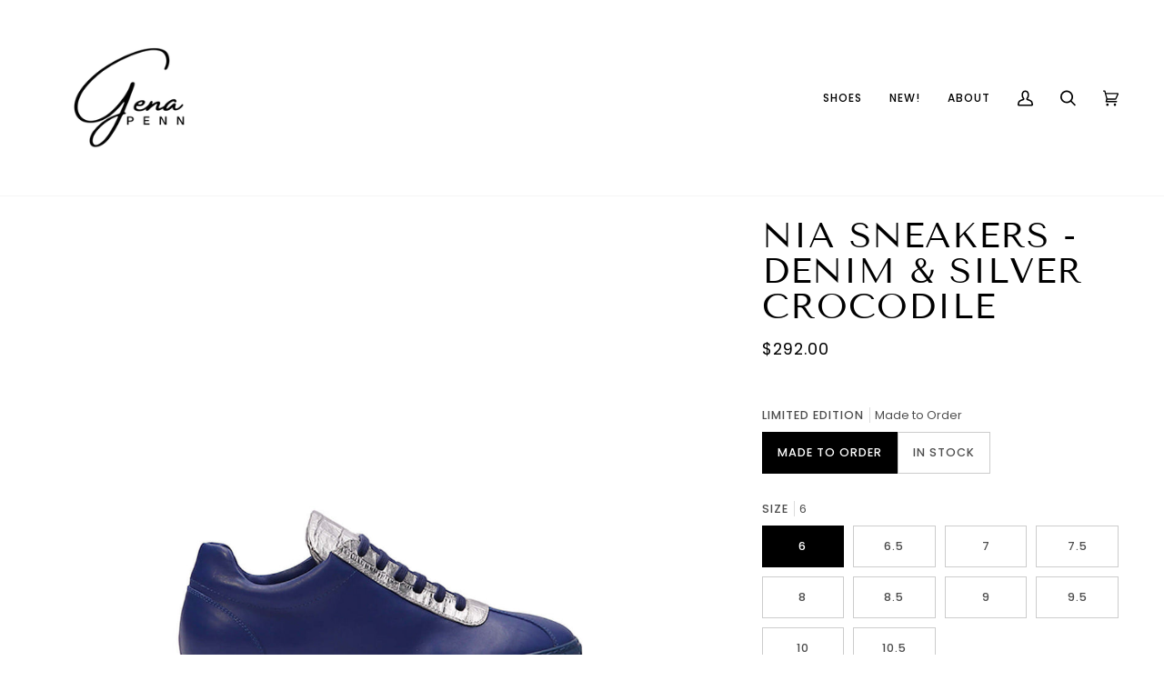

--- FILE ---
content_type: text/html; charset=utf-8
request_url: https://genapenn.com/collections/promise-collection/products/nia-sneakers-denim-silver-crocodile
body_size: 44472
content:
<!doctype html>




<html class="no-js" lang="en" ><head>

  <script>
  YETT_BLACKLIST = [
      
	/omnisnippet1/,
    /shopifyChat/,
    /loox\.io/,
   
    
    
  ]
  !function(t,e){"object"==typeof exports&&"undefined"!=typeof module?e(exports):"function"==typeof define&&define.amd?define(["exports"],e):e(t.yett={})}(this,function(t){"use strict";var e={blacklist:window.YETT_BLACKLIST,whitelist:window.YETT_WHITELIST},r={blacklisted:[]},n=function(t,r){return t&&(!r||"javascript/blocked"!==r)&&(!e.blacklist||e.blacklist.some(function(e){return e.test(t)}))&&(!e.whitelist||e.whitelist.every(function(e){return!e.test(t)}))},i=function(t){var r=t.getAttribute("src");return e.blacklist&&e.blacklist.every(function(t){return!t.test(r)})||e.whitelist&&e.whitelist.some(function(t){return t.test(r)})},c=new MutationObserver(function(t){t.forEach(function(t){for(var e=t.addedNodes,i=function(t){var i=e[t];if(1===i.nodeType&&"SCRIPT"===i.tagName){var c=i.src,o=i.type;if(n(c,o)){r.blacklisted.push(i.cloneNode()),i.type="javascript/blocked";i.addEventListener("beforescriptexecute",function t(e){"javascript/blocked"===i.getAttribute("type")&&e.preventDefault(),i.removeEventListener("beforescriptexecute",t)}),i.parentElement.removeChild(i)}}},c=0;c<e.length;c++)i(c)})});c.observe(document.documentElement,{childList:!0,subtree:!0});var o=document.createElement;document.createElement=function(){for(var t=arguments.length,e=Array(t),r=0;r<t;r++)e[r]=arguments[r];if("script"!==e[0].toLowerCase())return o.bind(document).apply(void 0,e);var i=o.bind(document).apply(void 0,e),c=i.setAttribute.bind(i);return Object.defineProperties(i,{src:{get:function(){return i.getAttribute("src")},set:function(t){return n(t,i.type)&&c("type","javascript/blocked"),c("src",t),!0}},type:{set:function(t){var e=n(i.src,i.type)?"javascript/blocked":t;return c("type",e),!0}}}),i.setAttribute=function(t,e){"type"===t||"src"===t?i[t]=e:HTMLScriptElement.prototype.setAttribute.call(i,t,e)},i};var l=function(t){if(Array.isArray(t)){for(var e=0,r=Array(t.length);e<t.length;e++)r[e]=t[e];return r}return Array.from(t)},a=new RegExp("[|\\{}()[\\]^$+*?.]","g");t.unblock=function(){for(var t=arguments.length,n=Array(t),o=0;o<t;o++)n[o]=arguments[o];n.length<1?(e.blacklist=[],e.whitelist=[]):(e.blacklist&&(e.blacklist=e.blacklist.filter(function(t){return n.every(function(e){return!t.test(e)})})),e.whitelist&&(e.whitelist=[].concat(l(e.whitelist),l(n.map(function(t){var r=".*"+t.replace(a,"\\$&")+".*";return e.whitelist.find(function(t){return t.toString()===r.toString()})?null:new RegExp(r)}).filter(Boolean)))));for(var s=document.querySelectorAll('script[type="javascript/blocked"]'),u=0;u<s.length;u++){var p=s[u];i(p)&&(p.type="application/javascript",r.blacklisted.push(p),p.parentElement.removeChild(p))}var d=0;[].concat(l(r.blacklisted)).forEach(function(t,e){if(i(t)){var n=document.createElement("script");n.setAttribute("src",t.src),n.setAttribute("type","application/javascript"),document.head.appendChild(n),r.blacklisted.splice(e-d,1),d++}}),e.blacklist&&e.blacklist.length<1&&c.disconnect()},Object.defineProperty(t,"__esModule",{value:!0})});
</script>




<!-- 		<style>@charset "UTF-8";.btn-state-loading{visibility:hidden;position:absolute;top:50%;left:50%;z-index:2;opacity:0;transform:translate(-50%,-50%)}.btn-state-complete{visibility:hidden;position:absolute;top:50%;left:50%;width:14px;height:8px;border-left:1px solid var(--primary);border-bottom:1px solid var(--primary);margin-top:-2px;transform:translate(-50%,-50%) rotate(-45deg);opacity:0}.cta__dot{opacity:.5;padding-left:4px;padding-right:4px}.shopify-payment-button .shopify-payment-button__button--unbranded{--btn-bg:var(--COLOR-PRIMARY);--btn-text:var(--COLOR-PRIMARY-OPPOSITE);--btn-bg-hover:var(--COLOR-PRIMARY-HOVER);--btn-text-hover:var(--COLOR-PRIMARY-OPPOSITE);display:inline-block;padding:.8rem 1.6rem;margin:0;line-height:1;text-decoration:none;text-align:center;vertical-align:middle;border:none;-webkit-appearance:none;-moz-appearance:none;appearance:none;border-radius:var(--BUTTON-RADIUS);font-family:var(--FONT-STACK-ACCENT);font-weight:var(--FONT-WEIGHT-ACCENT);font-style:var(--FONT-STYLE-ACCENT);text-transform:uppercase;letter-spacing:var(--FONT-SPACING-ACCENT);font-weight:var(--FONT-WEIGHT-ACCENT-BOLD);font-size:calc(var(--font-3) * var(--FONT-ADJUST-ACCENT));background-color:var(--btn-bg);color:var(--btn-text)}.shopify-payment-button .shopify-payment-button__button{margin-top:15px;border-radius:var(--BUTTON-RADIUS);min-height:54px;overflow:hidden}@keyframes animate-svg{0%{stroke-dashoffset:88}to{stroke-dashoffset:0}}.svg-loader{position:absolute;top:50%;left:50%;transform:translate(-50%,-50%)}.svg-loader circle{stroke-width:1;stroke:var(--border);fill:none}.svg-loader circle~circle{stroke:var(--text);stroke-dashoffset:88;animation:1s linear infinite animate-svg;animation-play-state:paused}.shopify-payment-button__button{border-radius:4px;border:none;box-shadow:0 0 0 0 transparent;color:#fff;display:block;font-size:1em;font-weight:500;line-height:1;text-align:center;width:100%}.shopify-payment-button__button[disabled]{opacity:.6}.shopify-payment-button__button--unbranded{background-color:#1990c6;padding:1em 2em}:root{--font-1:10px;--font-2:11.33px;--font-3:12px;--font-4:13.14px;--font-5:15.51px;--font-6:17.49px;--font-7:20.29px;--font-8:23.54px;--font-9:27.3px;--font-10:31.67px;--font-11:36.74px;--font-12:42.62px;--font-13:49.44px;--font-14:57.35px;--font-15:66.52px}@media only screen and (min-width:480px) and (max-width:1099px){:root{--font-1:10px;--font-2:11.5px;--font-3:12.33px;--font-4:13.7px;--font-5:16px;--font-6:17.95px;--font-7:21.09px;--font-8:24.78px;--font-9:29.12px;--font-10:34.21px;--font-11:40.2px;--font-12:47.23px;--font-13:55.5px;--font-14:65.21px;--font-15:76.62px}}.flickity-disabled-mobile:after{content:"flickity"!important;font-size:0;line-height:0;position:absolute;display:none}@media only screen and (max-width:767px){.flickity-disabled-mobile:after{content:""!important}}[data-carousel]+*{margin-top:max(var(--gutter),20px)}.no-js [data-carousel]{display:flex;flex-wrap:wrap}.pswp{display:none;position:fixed;width:100%;height:100%;left:0;top:0;overflow:hidden;touch-action:none;z-index:10000;-webkit-text-size-adjust:100%;-webkit-backface-visibility:hidden;backface-visibility:hidden;outline:0}.pswp__bg{position:absolute;left:0;top:0;width:100%;height:100%;background:var(--bg);opacity:0;transform:translateZ(0);-webkit-backface-visibility:hidden;backface-visibility:hidden;will-change:opacity}.pswp__scroll-wrap{position:absolute;left:0;top:0;width:100%;height:100%;overflow:hidden}.pswp__container{touch-action:none;position:absolute;left:0;right:0;top:0;bottom:0}.pswp__container{-webkit-touch-callout:none}.pswp__bg{will-change:opacity;transform-origin:0 0}.pswp__container{-webkit-backface-visibility:hidden;backface-visibility:hidden;z-index:0}.pswp__item{position:absolute;left:0;right:0;top:0;bottom:0;margin:0;overflow:hidden}.pswp__top-bar{background:var(--bg);position:fixed;bottom:0;left:0;width:100%;padding:0 1.5em;display:grid;grid-template-columns:repeat(3,1fr);justify-content:space-around}.pswp__button{background:0 0;overflow:visible;-webkit-appearance:none;border:0;padding:0;margin:0;box-shadow:none}.pswp__button::-moz-focus-inner{padding:0;border:0}.pswp__button,.pswp__button svg.icon,.pswp__button--arrow--left:before,.pswp__button--arrow--right:before{width:2rem;height:2rem}.pswp__button--close{min-width:60px;margin-right:1em}.pswp__close--container{display:grid;justify-content:end;margin:1em .25em}.pswp__close--container svg{float:right;max-width:1.5rem}.pswp__button--arrow--left,.pswp__button--arrow--right{z-index:10000;height:10ch}.pswp__button--arrow--left svg,.pswp__button--arrow--right svg,.pswp__button--close svg{z-index:-1;position:relative}.pswp__button--arrow--right{justify-self:end}.pswp__counter{align-self:center;justify-self:center}.pswp__caption{display:none}.pswp__ui{-webkit-font-smoothing:auto;visibility:visible;opacity:1;z-index:10050;margin:0;background-color:var(--bg);position:fixed;width:100%}*,:after,:before,input{box-sizing:border-box}body,html{padding:0;margin:0}body{min-height:var(--full-screen);display:flex;flex-direction:column}header,main,nav{display:block}input[type=number]::-webkit-inner-spin-button,input[type=number]::-webkit-outer-spin-button{height:auto}input[type=search]::-webkit-search-cancel-button,input[type=search]::-webkit-search-decoration{-webkit-appearance:none;appearance:none}.grid{list-style:none;margin:0;padding:0;margin-left:calc(var(--gutter-offset)/ 2);margin-right:calc(var(--gutter-offset)/ 2)}.grid:after{content:"";display:table;clear:both}.grid__item{float:left;padding-left:calc(var(--gutter)/ 2);padding-right:calc(var(--gutter)/ 2);width:100%}.hide{display:none!important}@media only screen and (min-width:768px) and (max-width:1099px){.medium--one-half{width:50%}}[data-grid]{position:relative;width:calc(100% - var(--gutter-offset));margin:0 calc(var(--gutter-offset)/ 2)}@media only screen and (max-width:767px){.small-down--show{display:block!important}[data-grid],[data-grid]:not([data-grid-no-gutters]){position:relative;width:calc(100% + var(--outer) * 2);margin:0 var(--outer-offset);padding-right:0;padding-left:var(--outer);scroll-padding:var(--outer)}[data-grid]:after,[data-grid]:not([data-grid-no-gutters]):after{content:"";display:block;padding-right:var(--outer);position:relative}[data-custom-scrollbar-items]{margin-right:calc(var(--outer) * -1);margin-left:calc(var(--outer) * -1);scroll-snap-type:x mandatory;overflow:hidden;overflow-x:auto;display:flex;flex-flow:row nowrap!important;scroll-behavior:smooth;-ms-overflow-style:none;scrollbar-width:none;touch-action:auto;scroll-padding:max(var(--outer) - var(--IMAGE-SPACING),0px)}[data-custom-scrollbar-items]::-webkit-scrollbar{display:none}[data-custom-scrollbar-items]:after{content:"";display:block;position:relative;padding:0 calc(max(var(--outer) - var(--IMAGE-SPACING),0px)/ 2)}}body,button,input,select{font-size:calc(var(--font-4) * var(--FONT-ADJUST-BODY));line-height:1.6;font-family:var(--FONT-STACK-BODY);font-weight:var(--FONT-WEIGHT-BODY);color:var(--text);-webkit-font-smoothing:antialiased;-webkit-text-size-adjust:100%;text-size-adjust:100%}.uppercase{font-family:var(--FONT-STACK-ACCENT);font-weight:var(--FONT-WEIGHT-ACCENT);font-style:var(--FONT-STYLE-ACCENT);text-transform:uppercase;letter-spacing:var(--FONT-SPACING-ACCENT);font-size:calc(var(--font-3) * var(--FONT-ADJUST-ACCENT))}.caps{text-transform:uppercase;letter-spacing:1px}h1,h2{font-family:var(--FONT-STACK-HEADING);font-weight:var(--FONT-WEIGHT-HEADING);font-style:var(--FONT-STYLE-HEADING);letter-spacing:var(--FONT-HEADING-SPACE);text-transform:var(--FONT-HEADING-CAPS)}h1{font-size:calc(var(--font-10) * var(--FONT-ADJUST-HEADING))}h2{font-size:calc(var(--font-9) * var(--FONT-ADJUST-HEADING))}.h4--body{font-family:var(--FONT-STACK-BODY);font-weight:var(--FONT-WEIGHT-BODY);font-style:var(--FONT-STYLE-BODY)}.h4--body{font-size:calc(var(--font-7) * var(--FONT-ADJUST-BODY))}.p,p{font-size:calc(var(--font-4) * var(--FONT-ADJUST-BODY))}.h4--body,h1,h2{margin:0 0 .75em;line-height:1.25}p{margin-bottom:.75em}em{font-style:italic}strong{font-weight:var(--FONT-WEIGHT-BODY-BOLD)}ul{margin:0 0 var(--gutter);padding:0}ul{list-style:none}li{margin-bottom:.25em}:root{--gutter:var(--LAYOUT-GUTTER);--outer:var(--LAYOUT-OUTER);--inner:20px;--wide:50px;--nav-gutter:var(--NAV-GUTTER);--gutter-offset:var(--LAYOUT-GUTTER-OFFSET);--outer-offset:calc(var(--LAYOUT-OUTER) * -1);--radius-sm:3px;--line:1rem}@media only screen and (min-width:768px) and (max-width:1099px){:root{--inner:18px;--gutter:calc(var(--LAYOUT-GUTTER) * .8);--outer:calc(var(--LAYOUT-OUTER) * .8);--wide:40px;--gutter-offset:calc(var(--LAYOUT-GUTTER-OFFSET) * .8);--outer-offset:calc(var(--LAYOUT-OUTER) * -.8)}}@media only screen and (max-width:767px){:root{--inner:16px;--gutter:calc(var(--LAYOUT-GUTTER) * .6);--outer:calc(var(--LAYOUT-OUTER) * .6);--wide:30px;--gutter-offset:calc(var(--LAYOUT-GUTTER-OFFSET) * .6);--outer-offset:calc(var(--LAYOUT-OUTER) * -.6);--line:.66rem}}html{font-size:16px;scroll-behavior:smooth;--scroll-behavior:smooth}@media only screen and (min-width:480px) and (max-width:767px){html{font-size:14px}}.wrapper{width:100%;max-width:var(--LAYOUT-WIDTH);margin:0 auto;padding-left:var(--outer);padding-right:var(--outer)}.wrapper:after{content:"";display:table;clear:both}.wrapper--full{max-width:none;margin:0 auto;padding-left:var(--outer);padding-right:var(--outer);width:100%}.wrapper--full:after{content:"";display:table;clear:both}.main-content{display:flex;flex-direction:column;flex-grow:1}.section-padding{--padding-top:var(--PT);--padding-bottom:var(--PB);padding-top:var(--padding-top);padding-bottom:var(--padding-bottom)}@media only screen and (min-width:768px) and (max-width:1099px){.section-padding{--padding-top:calc(var(--PT) * .8);--padding-bottom:calc(var(--PB) * .8)}}@media only screen and (max-width:767px){.section-padding{--padding-top:calc(var(--PT) * .6);--padding-bottom:calc(var(--PB) * .6)}input,select{font-size:16px}}.icon{display:inline-block;width:1em;height:1em;vertical-align:middle;fill:currentcolor}.btn--soft{display:inline-block;padding:.8rem 1.6rem;margin:0;line-height:1;text-decoration:none;text-align:center;vertical-align:middle;border:none;-webkit-appearance:none;-moz-appearance:none;appearance:none;border-radius:var(--BUTTON-RADIUS);font-size:calc(var(--font-4) * var(--FONT-ADJUST-BODY));background-color:var(--btn-bg);color:var(--btn-text)}.btn--soft{--btn-bg:var(--hairline);--btn-text:var(--text);--btn-bg-hover:var(--hairline-hover);--btn-text-hover:var(--text)}.btn--neutral.btn--soft{--btn-bg:var(--COLOR-A5);--btn-text:var(--COLOR-TEXT);--btn-bg-hover:var(--COLOR-A10);--btn-text-hover:var(--COLOR-TEXT)}.btn--outline{display:inline-block;padding:.8rem 1.6rem;margin:0;line-height:1;text-decoration:none;text-align:center;vertical-align:middle;border:none;-webkit-appearance:none;-moz-appearance:none;appearance:none;border-radius:var(--BUTTON-RADIUS);font-size:calc(var(--font-4) * var(--FONT-ADJUST-BODY));--btn-bg:rgb(255 255 255 / 0%);background-color:#fff0;border:1px solid var(--btn-text);color:var(--btn-text)}.btn--outline{--btn-text:var(--text);--btn-bg-hover:var(--hairline)}.btn--primary.btn--outline{--btn-text:var(--COLOR-PRIMARY);--btn-bg-hover:var(--COLOR-PRIMARY-FADE)}[class*=btn].uppercase{font-family:var(--FONT-STACK-ACCENT);font-weight:var(--FONT-WEIGHT-ACCENT);font-style:var(--FONT-STYLE-ACCENT);text-transform:uppercase;letter-spacing:var(--FONT-SPACING-ACCENT);font-weight:var(--FONT-WEIGHT-ACCENT-BOLD);font-size:calc(var(--font-3) * var(--FONT-ADJUST-ACCENT))}.btn--full{width:100%}button.underline{text-decoration:underline}[data-add-to-cart]{position:relative}.product__inner .shopify-product-form{max-width:450px;margin:0 auto}.btn--add-to-cart{min-height:54px}.add-action-errors{margin-top:20px;margin-bottom:20px;display:none}a{color:currentcolor;text-decoration:none;background:0 0}.caps--link{font-family:var(--FONT-STACK-ACCENT);font-weight:var(--FONT-WEIGHT-ACCENT);font-style:var(--FONT-STYLE-ACCENT);text-transform:uppercase;letter-spacing:var(--FONT-SPACING-ACCENT);font-weight:var(--FONT-WEIGHT-ACCENT-BOLD);font-size:calc(var(--font-4) * var(--FONT-ADJUST-ACCENT));position:relative;text-decoration:none}.caps--link:after{content:"";left:0;width:100%;display:block;position:absolute;bottom:-1px;height:1px;background:currentcolor}@media (-webkit-min-device-pixel-ratio:2){.caps--link:after{height:.5px}}.caps--link:after{opacity:.25;transform:scaleX(0);transform-origin:100% 50%}.caps--link:after{bottom:0;height:2px}.caps--link.btn--neutral{color:var(--text)}form{margin-bottom:var(--gutter)}form:last-child{margin-bottom:0}.quantity__wrapper input,button,input[type=number],input[type=search],input[type=text]{-webkit-appearance:none;-moz-appearance:none;appearance:none}input[type=number]{-webkit-appearance:textfield;-moz-appearance:textfield;appearance:textfield}fieldset,input,select{border-radius:var(--radius-sm);max-width:100%}input,select{padding:8px 10px;line-height:1.42}fieldset{border:0;padding:.01em 0 0;margin:0;min-width:0}legend{border:0;padding:0}input{display:inline-block;width:auto}button{overflow:hidden;white-space:nowrap;text-overflow:ellipsis}button{background-color:transparent;overflow:visible;border:none}input[type=number],input[type=search],input[type=text],select{border:1px solid var(--border);width:100%;max-width:100%;display:block;margin:0 0 1em;background-color:transparent;outline:0;color:var(--text-dark)}input[type=radio]{display:inline;margin:0;padding:0}input[type=radio]+label{display:inline-block;margin-left:5px}select{-webkit-appearance:none;-moz-appearance:none;appearance:none;background-position:right center;background-image:var(--ICO-SELECT);background-repeat:no-repeat;background-position:right 10px center;background-color:transparent;padding-right:28px;text-indent:.01px;text-overflow:clip}option{color:#000;background-color:#fff}select::-ms-expand{display:none}label,legend{display:block}.float__wrapper label{background:var(--bg);color:var(--text);font-family:var(--FONT-STACK-ACCENT);font-weight:var(--FONT-WEIGHT-ACCENT);font-style:var(--FONT-STYLE-ACCENT);text-transform:uppercase;letter-spacing:var(--FONT-SPACING-ACCENT);font-weight:var(--FONT-WEIGHT-ACCENT-BOLD);font-size:calc(var(--font-2) * var(--FONT-ADJUST-ACCENT));left:7px;opacity:0;padding:0 4px;position:absolute;transform:translateY(2em);z-index:-1}.errors{border-radius:var(--radius-sm);padding:12px;margin-bottom:20px;border:1px solid transparent;font-size:.9em;text-align:left}.errors{color:#d02e2e;background-color:#fff6f6}.radio__legend{display:flex;flex-flow:row nowrap;align-items:flex-start;margin:0;padding:0 0 10px;width:100%;opacity:.7;line-height:1.4;font-weight:var(--FONT-WEIGHT-BODY);font-size:calc(var(--font-3) * var(--FONT-ADJUST-BODY))}.radio__legend span{overflow:hidden;max-width:100%;text-overflow:ellipsis;white-space:nowrap}.radio__legend span:not(.radio__legend__label){padding-left:5px;border-left:1px solid var(--border);margin-left:6px}.radio__legend span:first-child{flex:0 0 auto}.radio__legend__label{font-family:var(--FONT-STACK-ACCENT);font-weight:var(--FONT-WEIGHT-ACCENT);font-style:var(--FONT-STYLE-ACCENT);text-transform:uppercase;letter-spacing:var(--FONT-SPACING-ACCENT);font-weight:var(--FONT-WEIGHT-ACCENT-BOLD);font-size:calc(var(--font-3) * var(--FONT-ADJUST-ACCENT));opacity:1}.radio__inputs{display:flex;flex-wrap:wrap;-moz-column-gap:10px;column-gap:10px;row-gap:10px}.radio__inputs--equal{display:grid;grid-template-columns:repeat(auto-fill,minmax(min(75px,100%),1fr))}.radio__button{display:inline-block}.radio__button:first-of-type{padding-left:0}.radio__fieldset{line-height:1}.radio__fieldset .radio__button label{font-family:var(--FONT-STACK-ACCENT);font-weight:var(--FONT-WEIGHT-ACCENT);font-style:var(--FONT-STYLE-ACCENT);text-transform:uppercase;letter-spacing:var(--FONT-SPACING-ACCENT);font-weight:var(--FONT-WEIGHT-ACCENT-BOLD);font-size:calc(var(--font-3) * var(--FONT-ADJUST-ACCENT));position:relative;padding:16px;min-width:60px;display:flex;justify-content:center;border:1px solid var(--border);color:var(--text-light)}.radio__fieldset .radio__button input:checked~label{color:var(--bg);background-color:var(--text-dark);border:1px solid rgba(255,255,255,0)}.radio__button input{opacity:0;width:0;height:0;display:block}.selector-wrapper fieldset label{margin-top:unset;margin-left:unset}.selector-wrapper{margin-top:30px;opacity:1}.selector-wrapper:first-child{margin-top:0}img{border:0}svg:not(:root){overflow:hidden}@keyframes imgLoadingShimmer{0%{background-position:100% 0}to{background-position:-100% 0}}img.loading-shimmer{background:var(--hairline) linear-gradient(to right,rgba(0,0,0,0) 0,var(--border) 20%,rgba(0,0,0,0) 50%);background-size:400% 100%;background-repeat:no-repeat;animation:2s ease-in infinite imgLoadingShimmer;animation-fill-mode:forwards}img.lazyload:not([src]){visibility:hidden}.fade-in-child .background-size-cover{opacity:0}.fade-in-child .background-size-cover.background-size-cover--fade-in{opacity:1}.background-size-cover{display:block;background-size:cover;background-position:center 0;width:100%;height:100%;overflow:hidden;position:absolute;top:0;right:0;z-index:1}.image-overlay{position:absolute;top:0;bottom:0;left:0;right:0;z-index:2;background-color:var(--bg);opacity:var(--overlay-opacity, 0)}.align--middle-center{align-items:center;justify-content:center;text-align:center}.grid__item img{max-width:100%}.display-none,.hide{display:none}.visually-hidden{position:absolute!important;overflow:hidden;clip:rect(0 0 0 0);height:1px;width:1px;margin:-1px;padding:0;border:0}.is-hidden{visibility:hidden;max-height:0;overflow:hidden;opacity:0}html.no-js .js{display:none}html.no-js .lazyload{display:none}html.no-js .no-js-accordion{display:none}.m0{margin:0}.accent-size-5{font-size:calc(var(--font-5) * var(--FONT-ADJUST-ACCENT))}.heading-size-9{font-size:calc(var(--font-9) * var(--FONT-ADJUST-HEADING))}.home__subtitle{font-family:var(--FONT-STACK-ACCENT);font-weight:var(--FONT-WEIGHT-ACCENT);font-style:var(--FONT-STYLE-ACCENT);text-transform:uppercase;letter-spacing:var(--FONT-SPACING-ACCENT);font-size:calc(var(--font-4) * var(--FONT-ADJUST-ACCENT));font-weight:var(--FONT-WEIGHT-ACCENT-BOLD);color:var(--text);text-align:center;padding-bottom:var(--inner);margin-bottom:calc(var(--gutter) * 2);position:relative}.home__subtitle:after{content:"";margin:auto;width:30px;height:3px;position:absolute;bottom:0;background:var(--text-dark);opacity:.2}.home__subtitle:after{left:0;right:0}.standard__cta{overflow:hidden;margin-bottom:var(--line)}.standard__cta.caps--link{line-height:1;padding:5px 0;min-width:auto}.standard__cta:not(.btn--block){margin-left:var(--cta-column-gap);margin-right:var(--cta-column-gap)}.palette--light,:root{--bg:var(--COLOR-BG);--bg-accent:var(--COLOR-BG-ACCENT);--text-dark:var(--COLOR-TEXT-DARK);--text:var(--COLOR-TEXT);--text-light:var(--COLOR-TEXT-LIGHT);--hover:var(--COLOR-A95);--muted:var(--COLOR-A35);--border:var(--COLOR-A20);--hairline:var(--COLOR-A5);--hairline-hover:var(--COLOR-A10);--contrast:#000;--primary:var(--COLOR-PRIMARY);--primary-fade:var(--COLOR-PRIMARY-FADE);--secondary:var(--COLOR-SECONDARY);--secondary-fade:var(--COLOR-SECONDARY-FADE)}.main-content,.palette--light{color:var(--text);background-color:var(--bg)}body.default--accent{--bg:var(--COLOR-BG-ACCENT)}.bg--neutral{--bg:var(--COLOR-BG)}:root{--full-screen:100vh;--three-quarters:75vh;--two-thirds:66vh;--one-half:50vh;--one-third:33vh;--one-fifth:20vh;--header-height:100px;--footer-height:500px;--announcement-height:33px;--content-full:90vh;--scrollbar-width:0}.header__wrapper{--bg:var(--COLOR-NAV);--border:var(--COLOR-NAV-BORDER);--text:var(--COLOR-NAV-TEXT);--text-dark:var(--COLOR-NAV-TEXT-DARK);--text-light:var(--COLOR-NAV-TEXT-LIGHT);--text-transparent:var(--COLOR-NAV-TEXT-TRANSPARENT);--underline:var(--COLOR-NAV-A10)}.theme__header{position:absolute;z-index:5000;width:100%;background-color:var(--bg);color:var(--text);border-bottom:1px solid var(--border);display:flex;flex-wrap:wrap}.header__inner{width:100%}.header__backfill{visibility:hidden;z-index:-1;position:relative}.header__logo{margin:0;padding:var(--LOGO-PADDING) 0;display:flex;align-items:center;justify-content:center}.header__logo img{font-size:0}.header__logo__link{display:block;text-decoration:none;color:var(--text);position:relative;width:var(--LOGO-WIDTH);max-width:50vw}.header__logo__link img{height:auto}@media only screen and (max-width:479px){:root{--inner:16px;--gutter:max(calc(var(--LAYOUT-GUTTER) * .6), 16px);--outer:16px;--wide:30px;--gutter-offset:min(calc(var(--LAYOUT-GUTTER-OFFSET) * .6), -16px);--outer-offset:-16px;--line:.66rem}.header__logo{padding:calc(var(--LOGO-PADDING) * .7) 0}.header__logo__link{width:calc(var(--LOGO-WIDTH) * .7)}}.header__mobile{display:grid;grid-template-columns:repeat(3,minmax(0,1fr))}.header__mobile__left,.header__mobile__right{display:flex}.header__mobile__left{display:flex;justify-content:flex-start}.header__mobile__left .header__mobile__button{display:flex;justify-content:flex-start;padding-left:0}.header__mobile__right{display:flex;justify-content:flex-end}.header__mobile__right .header__mobile__button{display:flex;justify-content:flex-end;padding-right:0}.header__mobile__right .visually-hidden{margin-right:0}.header__mobile__button{height:100%;min-width:60px;display:flex;align-items:center;align-content:center}.header__desktop{display:flex;width:100%;justify-content:space-around;align-items:center;flex-wrap:nowrap}.header__desktop__bar__l,.header__desktop__bar__r{display:flex;align-self:stretch}.header__desktop__bar__l{flex:1 0 0;justify-content:flex-start}.header__desktop__bar__r{flex:1 0 0;justify-content:flex-end}.header__desktop__bar__inline{display:flex;align-self:stretch;height:100%}.header__desktop__buttons{display:flex}.header__menu__inner{display:flex;height:100%}.header__desktop__button .navlink,.navlink--toplevel{align-items:center;display:flex;height:100%}.header__desktop__button .navlink,.header__mobile__button{color:var(--text)}.navtext{font-family:var(--FONT-STACK-NAV);font-style:var(--FONT-STYLE-NAV);font-weight:var(--FONT-WEIGHT-NAV);font-size:calc(12px * var(--FONT-ADJUST-NAV));white-space:nowrap;display:block}.navlink{padding:5px 15px}.navlink .icon{height:30px;width:17px}.header__mobile__left .icon,.header__mobile__right .icon{height:30px;width:20px}.header__desktop__bar__r .header__desktop__button:last-child{margin-right:calc(var(--nav-gutter) * -1)}.header__desktop__bar__r .header__desktop__button:last-child>a{padding-right:var(--nav-gutter);overflow:hidden}.header__desktop__bar__r .header__desktop__button:last-child>a:after{width:calc(100% + 15px - var(--nav-gutter));padding-bottom:calc(100% + 15px - var(--nav-gutter))}.header__desktop__buttons--icons .header__desktop__button .navlink{position:relative}.header__desktop__buttons--icons .header__desktop__button .navlink:after{content:"";left:0;width:100%;padding-bottom:100%;position:absolute;background:var(--text);border-radius:100%;opacity:0;transform:scale(0);z-index:-2}.logo__img{display:block;width:100%;opacity:0}@media only screen and (max-width:479px){.header__mobile{display:grid}.header__desktop{display:none}}@media only screen and (min-width:480px){.header__desktop{position:static}.header__mobile{display:none}}@media (pointer:coarse){.header__desktop{display:none}.header__mobile{display:grid}}.header__dropdown{--border:var(--COLOR-NAV-BORDER);color:var(--COLOR-NAV-TEXT);position:absolute;top:100%;overflow-y:auto;overflow-x:hidden;max-height:calc(100vh - var(--menu-height));opacity:0;background-color:var(--COLOR-NAV);border-bottom:var(--border);visibility:hidden}.navlink--child{margin:0;padding:0}.navlink--child{font-weight:var(--FONT-WEIGHT-ACCENT-BOLD)}.menu__item.parent .navlink--child{opacity:0;transform:translateY(-5px)}.header__dropdown .navlink .navtext{white-space:normal}.header__dropdown{opacity:0}.parent .header__dropdown{border-left:1px solid var(--border);border-right:1px solid var(--border);border-bottom:1px solid var(--border);background:var(--bg);padding:6px 32px 18px;margin-left:-17px}.parent .navlink--child{padding:5px 0;display:block}.hover__bar{position:absolute;bottom:var(--bar-bottom);left:0;height:2px;z-index:-1;opacity:var(--bar-opacity);background-color:var(--underline);transform:translate(var(--bar-left));width:var(--bar-width)}[data-header-cart-count],[data-header-cart-full],[data-header-cart-price]{display:none}.header__desktop__buttons--icons .header__cart__status,.header__mobile__button .header__cart__status{position:relative}.header__desktop__buttons--icons .header__cart__status [data-header-cart-count],.header__mobile__button .header__cart__status [data-header-cart-count]{display:inline-block;position:absolute!important;overflow:hidden;clip:rect(0 0 0 0);height:1px;width:1px;margin:-1px;padding:0;border:0}.header__drawer{--border:var(--COLOR-NAV-A10);--muted:var(--COLOR-NAV-A50);--text:var(--COLOR-NAV-TEXT);--text-light:var(--COLOR-NAV-TEXT);--text-dark:var(--COLOR-NAV-TEXT);--outer:20px;color:var(--text)}.header__drawer .drawer__content{border:none}.drawer__top{display:flex;border-bottom:1px solid var(--border);justify-content:space-between;height:51px}.drawer__top__left{display:flex;justify-content:flex-start;height:50px}.drawer__button{height:50px;color:var(--text);width:50px;padding-right:20px;display:flex;align-items:center;justify-content:flex-end;position:relative;z-index:2}.header__drawer .drawer__close{position:fixed;right:0;z-index:50;background-color:var(--bg)}.drawer__menu{--sliderule-height:auto;position:relative;width:100%;height:100%;display:flex;flex-direction:column;max-height:var(--sliderule-height)}.drawer__menu[data-sliderule-pane="0"]{transform:translate(0);position:relative;display:block;height:auto}.sliderule__panel{overflow:hidden;visibility:hidden;position:absolute;top:0;left:100%;display:flex;flex-direction:column;width:100%;height:0;opacity:0}.drawer__menu>.sliderule__wrapper>[data-animates]{opacity:0;transform:translateY(-50%)}[data-sliderule-pane] [data-animates]{opacity:0;transform:translateY(-50%)}.sliderow{font-family:var(--FONT-STACK-NAV);font-style:var(--FONT-STYLE-NAV);font-weight:var(--FONT-WEIGHT-NAV);font-size:calc(12px * var(--FONT-ADJUST-NAV));width:100%;min-height:50px;display:flex;align-items:center;border-bottom:1px solid var(--border);background-color:var(--bg);position:relative;z-index:10;padding:0;text-transform:inherit}.sliderow__title{padding-left:20px;padding-right:34px;min-height:50px;display:flex;align-items:center}.sliderow__back .sliderow__title{position:absolute}.sliderule__panel .sliderow__title{padding:10px 34px;text-align:center}.sliderule__chevron--left{position:absolute;left:20px}.sliderule__chevron--right{position:absolute;right:20px}.sliderule__panel .sliderow{padding-left:0}.sliderule__panel .sliderow .sliderow__title{justify-content:center;width:100%}.sliderule__panel>:not(.sliderule__image){opacity:0}.sliderule__panel>:not(.sliderule__image):last-child{margin-bottom:150px}.sliderule-grid{display:grid;margin:calc(var(--gutter)/ 2);-moz-column-gap:calc(var(--gutter)/ 2);column-gap:calc(var(--gutter)/ 2);row-gap:calc(var(--gutter)/ 2)}.accordion__title{font-family:var(--FONT-STACK-BODY);font-weight:var(--FONT-WEIGHT-BODY);font-style:var(--FONT-STYLE-BODY);font-weight:var(--FONT-WEIGHT-BODY-BOLD);overflow:hidden;display:block;text-align:left;width:100%;position:relative;padding:1.5rem 30px 1.5rem 0;margin:0;white-space:normal}.accordion__title:after{position:absolute;top:50%;right:5px;content:"";display:inline-block;width:8px;height:8px;border-width:0 0 2px 2px;border-style:solid;border-color:var(--text-dark);margin:-4px 0 0;vertical-align:middle;transform:rotate(-135deg);transform-origin:50% 50%}.accordion__title.accordion-is-open:after{transform:rotate(-45deg)}.accordion__title:not([class*=accent-size-]){font-size:calc(var(--font-5) * var(--FONT-ADJUST-ACCENT))}.accordion__body{display:none;overflow:hidden;padding-bottom:2rem}.accordion__body p:first-of-type{margin-top:0}.product-accordion .accordion__title{padding:1rem 30px 1rem 0;font-family:var(--FONT-STACK-ACCENT);font-weight:var(--FONT-WEIGHT-ACCENT);font-style:var(--FONT-STYLE-ACCENT);text-transform:uppercase;letter-spacing:var(--FONT-SPACING-ACCENT);font-weight:var(--FONT-WEIGHT-ACCENT-BOLD);font-size:calc(var(--font-3) * var(--FONT-ADJUST-ACCENT))}.tabs__arrow{position:absolute;top:50%;display:block;width:26px;height:26px;max-height:none;margin-top:-17px;border-radius:0;background:0 0;box-shadow:none}.tabs__arrow:before{position:absolute;top:50%;left:0;width:100%;height:200%;transform:translateY(-50%);background:linear-gradient(90deg,rgba(255,255,255,0) 0,var(--bg) 20%);content:""}.tabs__arrow:after{content:"";display:inline-block;width:8px;height:8px;border-width:0 0 2px 2px;border-style:solid;border-color:currentColor;margin:-4px 0 0;vertical-align:middle;transform:rotate(-135deg);transform-origin:50% 50%}.tabs__arrow--prev{left:0;transform:scaleX(-1)}.tabs__arrow--next{right:0}.tabs{display:block;overflow-x:auto;white-space:nowrap;margin:0;padding:0;list-style:none;position:relative;scrollbar-width:none;-ms-overflow-style:none}.tabs::-webkit-scrollbar{width:0;height:0}.tabs--center{text-align:center}.tab-link{background:0 0;color:var(--text-light);display:inline-block;padding:10px 0;margin:0 40px 0 0;font-weight:var(--FONT-WEIGHT-BODY);vertical-align:bottom;border-bottom:3px solid transparent}.tab-link.current{border-bottom-color:var(--border);color:var(--text-dark);font-weight:var(--FONT-WEIGHT-BODY-BOLD)}.tabs--center>.tab-link{margin:0 15px}.tabs--pill>.tab-link{font-family:var(--FONT-STACK-ACCENT);font-weight:var(--FONT-WEIGHT-ACCENT);font-style:var(--FONT-STYLE-ACCENT);text-transform:uppercase;letter-spacing:var(--FONT-SPACING-ACCENT);font-weight:var(--FONT-WEIGHT-ACCENT-BOLD);font-size:calc(var(--font-3) * var(--FONT-ADJUST-ACCENT));color:var(--text);border:none;padding:6px 16px;border-radius:100px;margin:0}.tabs--pill>.tab-link.current{border:none;color:var(--text);background-color:var(--hairline)}.tab-content{visibility:hidden;position:absolute;top:0;width:100%;opacity:0;padding:5px 15px 15px 0;min-height:6rem}.no-js .tab-content{visibility:visible;position:static;opacity:1;display:inherit}.tab-content.current{visibility:visible;position:static;opacity:1;display:inherit}.accordion-content__actions{display:none}.accordion-content__actions button{padding:0}.tab__scroll{position:relative;word-break:break-word}.no-js .lazy-image{display:none}.tile__content{margin:auto 0;grid-area:2/1/3/2}.tile__kicker{font-family:var(--FONT-STACK-ACCENT);font-weight:var(--FONT-WEIGHT-ACCENT);font-style:var(--FONT-STYLE-ACCENT);text-transform:uppercase;letter-spacing:var(--FONT-SPACING-ACCENT);font-weight:var(--FONT-WEIGHT-ACCENT-BOLD);grid-area:1/1/2/2;align-self:start;margin:0}.tile__link{grid-area:3/1/4/2;color:var(--text);align-self:end;font-family:var(--FONT-STACK-ACCENT);font-weight:var(--FONT-WEIGHT-ACCENT);font-style:var(--FONT-STYLE-ACCENT);text-transform:uppercase;letter-spacing:var(--FONT-SPACING-ACCENT);font-weight:var(--FONT-WEIGHT-ACCENT-BOLD)}.footer a{color:var(--text-dark)}.footer__accordion__head{position:relative}.footer__accordion__head .icon{display:none;position:absolute;top:50%;right:0;transform:translateY(-50%)}.footer__accordion__body{overflow:hidden;padding:20px 0}@media only screen and (min-width:768px){.footer__accordion__body{overflow:visible;padding:0}}.footer__title{padding-bottom:10px;margin-bottom:0;font-weight:var(--FONT-WEIGHT-ACCENT-BOLD)}@media only screen and (max-width:767px){.footer__accordion__head .icon{display:block}.footer__title{margin:0;width:100%;padding:20px 0;border-bottom:1px solid var(--border)}.grid__item:first-child .footer__title{border-top:1px solid var(--border)}.footer__title .icon{display:block}}.footer__quicklinks li{margin:0 0 11px}.footer__quicklinks a{position:relative;text-decoration:none}.footer__quicklinks a:after{content:"";left:0;width:100%;display:block;position:absolute;bottom:-1px;height:1px;background:currentcolor}.footer__quicklinks a:after{opacity:.25;transform:scaleX(0);transform-origin:100% 50%}.section-related{position:relative;overflow:hidden}.collection-tabs{--buttons-top:0}.collection-tabs .tab-content{margin-top:var(--wide);padding:0}.collection-tabs .tabs__arrow{height:36px}.lazy-image{display:block;position:relative;background-size:cover}.lazy-image img{display:block;position:absolute;top:0;left:0;width:100%;height:auto}.related__products{position:relative}.collection-tabs{--offset:50px;position:relative}@media only screen and (min-width:480px){.collection-tabs .home__subtitle{padding-left:var(--offset);padding-right:var(--offset)}.collection-tabs .tab__scroll{margin-left:var(--offset);margin-right:var(--offset)}}.product__block__buttons,.product__block__quantity,.product__block__remaining,.product__block__title,.product__block__variants{margin-top:20px}.product__block__title:first-child{margin-top:0}.product__block__title{margin-bottom:50px}@media only screen and (max-width:767px){.product__block__title{margin-bottom:20px}.product__align-left .shopify-product-form{max-width:none}}.product__block__buttons{display:block}.product__block__remaining+.product__block__buttons{margin-top:0}.product__price__wrap{margin:calc(var(--inner)/ 2) 0 0 0}.product__price__main{display:inline-flex;align-items:center}.product__price{font-family:var(--FONT-STACK-ACCENT);font-weight:var(--FONT-WEIGHT-ACCENT);font-style:var(--FONT-STYLE-ACCENT);text-transform:uppercase;letter-spacing:var(--FONT-SPACING-ACCENT);color:var(--text);display:inline-block;padding:8px 0 6px}.product__price--off{font-family:var(--FONT-STACK-ACCENT);font-weight:var(--FONT-WEIGHT-ACCENT);font-style:var(--FONT-STYLE-ACCENT);text-transform:uppercase;letter-spacing:var(--FONT-SPACING-ACCENT);font-size:calc(var(--font-2) * var(--FONT-ADJUST-BODY));display:inline-block;border:1px solid var(--primary);color:var(--primary);padding:4px 10px;margin:0 0 0 10px;border-radius:var(--radius-sm)}.product__price--off em{font-style:normal;opacity:.5;padding:0 4px}.shop-pay-terms{--payment-terms-background-color:var(--bg);margin:12px 0 20px}.shop-pay-terms:empty{margin:0}.shopify-payment-button .shopify-payment-button__more-options.shopify-payment-button__button--hidden{display:none}.product__title__wrapper{display:flex;justify-content:space-between;align-items:center}.product__title{margin:0;word-break:break-word}.product__price,.product__title{line-height:1em}.product__button__meta{display:flex;justify-content:space-between;align-items:center}.variant__countdown{font-family:var(--FONT-STACK-ACCENT);font-weight:var(--FONT-WEIGHT-ACCENT);font-style:var(--FONT-STYLE-ACCENT);text-transform:uppercase;letter-spacing:var(--FONT-SPACING-ACCENT);font-weight:var(--FONT-WEIGHT-ACCENT-BOLD);font-size:calc(var(--font-2) * var(--FONT-ADJUST-ACCENT));padding:0;margin:15px 0 12px;min-height:1em}.variant__countdown>span{line-height:1;display:block}.count-is-unavailable .variant__countdown--unavailable{max-height:initial;visibility:visible;opacity:1}.show-only-low.count-is-unavailable .variant__countdown--unavailable,.variant__countdown--in,.variant__countdown--low,.variant__countdown--out,.variant__countdown--unavailable{max-height:0;visibility:hidden;opacity:0}.product__align-left .radio__button label{margin-left:0}.product__align-left .shopify-payment-button__more-options{text-align:left;padding-left:0}.product__align-left .shopify-product-form{margin:0}.product__align-left .product__title{margin-bottom:0;margin-right:15px}.product-single{display:flex;flex-wrap:wrap;margin-left:0;margin-right:0}.product-single .grid__item{padding-left:0;padding-right:0}@media only screen and (max-width:767px){.product__inner{padding-top:30px}}.product-single .is-sticky{position:sticky;top:30px}.product-single .product__inner{margin:0 auto}@media only screen and (min-width:768px){.product__inner{padding-left:var(--outer)}.product-single .product__inner{max-width:450px}.cart__drawer{--gutter:20px}}.no-js .form__selectors{display:none}.drawer__content{position:fixed;visibility:hidden;content-visibility:hidden;z-index:20050;top:0;left:0;height:100%;max-width:450px;width:100%;background:var(--bg);border-right:1px solid var(--border);box-shadow:0 2px 8px #0000000f,0 3px 12px #00000005;transform:translate3d(-100%,0,0);display:flex;flex-direction:column}@media only screen and (max-width:479px){.drawer__content{width:100vw}}.drawer--right .drawer__content{left:initial;right:0}.drawer--right:not(.drawer--visible):not(.is-open) .drawer__content{transform:translate3d(100%,0,0)}.drawer__underlay{position:fixed;visibility:hidden;top:0;left:0;height:100%;width:100%}.drawer__underlay .drawer__underlay__blur,.drawer__underlay .drawer__underlay__fill{display:block;position:absolute;top:0;left:0;height:100%;width:100%}.drawer__underlay .drawer__underlay__blur{z-index:-1;-webkit-backdrop-filter:blur(10px);backdrop-filter:blur(10px)}@media only screen and (max-width:479px){.drawer--right .drawer__underlay,.header__drawer .drawer__underlay{display:none}}.drawer__inner{position:relative;display:flex;flex-direction:column;justify-content:flex-start;flex:1;height:100%;width:100%;overflow-x:hidden;overflow-y:auto;overscroll-behavior:contain;-webkit-overflow-scrolling:touch}.drawer__close .icon-close{width:12px;height:12px}.drawer__content>:not(.drawer__inner){opacity:0}.search__predictive{--text:var(--COLOR-NAV-TEXT);--text-dark:var(--COLOR-NAV-TEXT);--text-light:var(--COLOR-NAV-TEXT);--bg:var(--COLOR-NAV);--border:var(--COLOR-NAV-BORDER);color:var(--text);background:var(--bg)}.search__predictive__outer{width:100%;height:100%}.drawer__search .search__predictive__outer{height:auto}.search__predictive__main{width:100%;display:flex;justify-content:space-between;align-items:center}.search__predictive__close{text-align:left;width:90px;height:100%}.search__predictive__close__inner{font-size:16px;padding:20px 10px;height:100%;display:flex;align-items:center}.search__predictive__clear{display:none;padding:0 15px;margin-top:3px;position:absolute;right:40px}.search__predictive__clear .icon-close{width:12px;height:12px}.search-drawer .search__predictive__close{display:none}.search__results__products__list{display:grid;-moz-column-gap:var(--gutter);column-gap:var(--gutter);row-gap:var(--gutter);grid-template-columns:repeat(2,1fr)}@media only screen and (max-width:1099px){.search__results__products__list{grid-template-columns:repeat(1,1fr)}}.search__predictive:not(.search--empty) .search__results__empty{position:absolute!important;overflow:hidden;clip:rect(0 0 0 0);height:1px;width:1px;margin:-1px;padding:0;border:0}.drawer__search{position:relative;border-bottom:1px solid var(--border)}.drawer__search .search__predictive__form__button{position:absolute;right:0;padding:0 20px}.drawer__search .search__predictive__form{display:flex;justify-content:space-between;align-items:center;margin-bottom:0;height:50px;width:100%}.drawer__search .search__predictive__form input{border:none;box-shadow:none;margin:0;padding:0 40px 0 0}.drawer__search .search__predictive__form input::-moz-placeholder{font-style:italic}.newsletter__message{display:none}.newsletter-block p{font-size:calc(var(--font-4) * var(--FONT-ADJUST-ACCENT))}.newsletter-block .icon+.icon,.newsletter-block label{display:none}.item--loadbar{height:4px;width:100%;position:absolute;top:-1px;left:0;overflow:hidden;background-color:var(--hairline)}.item--loadbar:before{content:"";display:block;position:absolute;bottom:0;left:-300px;width:300px;height:4px;background-color:var(--primary);animation:2s linear infinite loadbar}@keyframes loadbar{0%{left:-300px;width:30%;opacity:0}1%{left:-300px;width:30%;opacity:1}50%{width:33%}70%{width:66%}80%{left:60%}95%{left:120%;opacity:1}99%{left:150%;opacity:0}}.cart__empty{min-height:calc(50vh - var(--header-height));position:relative;display:flex;justify-content:center;align-items:center;padding-bottom:80px}.cart__empty .image-overlay{--bg:var(--text)}.cart__circle__wrapper{display:flex;justify-content:center;align-items:center;margin-top:-80px;padding-bottom:20px;flex-direction:column}.cart__circle{background-color:var(--bg);border-radius:100%;width:160px;height:160px;z-index:10;display:flex;justify-content:center;align-items:center;color:var(--text-dark);box-shadow:0 2px 8px #0000000f,0 3px 12px #00000005}.cart__circle svg{opacity:.2;width:3em;height:3em}.cart__continue__link{position:relative;text-decoration:none;font-family:var(--FONT-STACK-ACCENT);font-weight:var(--FONT-WEIGHT-ACCENT);font-style:var(--FONT-STYLE-ACCENT);text-transform:uppercase;letter-spacing:var(--FONT-SPACING-ACCENT);font-weight:var(--FONT-WEIGHT-ACCENT-BOLD);font-size:calc(var(--font-3) * var(--FONT-ADJUST-ACCENT));text-align:center;margin:0;padding-top:1.5rem}.cart__continue__link:after{content:"";left:0;width:100%;display:block;position:absolute;bottom:-1px;height:1px;background:currentcolor}@media (-webkit-min-device-pixel-ratio:2){.footer__quicklinks a:after{height:.5px}.cart__continue__link:after{height:.5px}}.cart__continue__link:after{right:initial;left:0;width:0;bottom:-3px;height:2px}.cart__drawer{--cart-drawer-bottom:150px}.cart__drawer .errors{margin:var(--gutter);margin-bottom:2px}.cart__drawer .cart--hidden{opacity:0;height:0;visibility:hidden;padding:0}.cart__drawer .drawer__button{padding-right:var(--gutter)}.cart__drawer__title{display:flex;height:100%;margin:0;padding:0 0 0 var(--gutter);align-items:center;font-family:var(--FONT-STACK-ACCENT);font-weight:var(--FONT-WEIGHT-ACCENT);font-style:var(--FONT-STYLE-ACCENT);text-transform:uppercase;letter-spacing:var(--FONT-SPACING-ACCENT);font-weight:var(--FONT-WEIGHT-ACCENT-BOLD);font-size:calc(var(--font-3) * var(--FONT-ADJUST-ACCENT))}.drawer__body{overflow-y:auto;flex:1;width:100%;min-height:1px}.cart__drawer .drawer__top{position:sticky;width:100%;top:0;background:var(--bg);z-index:300}.cart__drawer .drawer__content{border:none}.cart__items{height:calc(100% - var(--cart-drawer-bottom))}.cart__items__row{display:flex;padding:var(--gutter);border-bottom:1px solid var(--border);position:relative}.cart__items__grid{display:grid;grid-template-areas:"image title" "image price" "image quantity" "below below";grid-template-columns:90px 1fr;grid-template-rows:auto auto auto auto;grid-column-gap:var(--gutter);grid-row-gap:6px}.cart__items__title{font-family:var(--FONT-STACK-BODY);font-weight:var(--FONT-WEIGHT-BODY);font-style:var(--FONT-STYLE-BODY);font-weight:var(--FONT-WEIGHT-BODY-BOLD);color:var(--text-dark);grid-area:title;padding-right:25px}.cart__items__price{grid-area:price}.cart__items__quantity{grid-area:quantity}.cart__items__savings{grid-area:below;margin-top:5px}.cart__items__image{grid-area:image}.cart__items__image .cart__items__img{max-width:100%;max-height:100%;width:auto;height:auto;-o-object-fit:cover;object-fit:cover}.cart__items--blankstate .cart__items__img{width:100%;padding-top:100%;display:block}.cart__items--blankstate .cart__items__title{width:120px;padding-top:1em}.cart__items--blankstate .cart__items__price{width:60px;padding-top:1em}.cart__items--blankstate .item--loadbar:before{background-color:var(--hairline)}.empty-content{overflow:hidden;background-color:var(--border);background:linear-gradient(100deg,rgba(255,255,255,0) 30%,rgba(255,255,255,.5) 50%,rgba(255,255,255,0) 70%) var(--border);background-size:200% 100%;background-position-x:180%;animation:1s cubic-bezier(.215,.61,.355,1) infinite shimmer}@keyframes shimmer{to{background-position-x:-20%}}@media only screen and (min-width:768px){.cart__template .cart__items__image{grid-area:image;width:90px;height:90px}.cart__template .cart__items__title{grid-area:title}.cart__template .cart__items__price{grid-area:price}.cart__template .cart__items__quantity{grid-area:quantity;display:flex;justify-self:center}.cart__template .cart__items__savings{grid-area:savings}.cart__template .cart__items__remove{grid-area:remove;position:relative;top:initial;right:initial}.cart__template .cart__items__total{grid-area:total;text-align:right;justify-content:flex-end}.template__cart__footer>.cart__footer__notes:first-of-type{grid-area:product}.template__cart__footer>.cart__footer__notes:first-of-type+.cart__footer__shipping{grid-area:notes}}.template__cart__footer .upsell__holder{grid-area:product}.template__cart__footer .cart__footer__notes{grid-area:notes}.template__cart__footer .cart__footer__total{grid-area:total}.template__cart__footer .cart__footer__checkout{grid-area:checkout}.template__cart__footer .cart__footer__shipping{grid-area:shipping}.template__cart__footer .cart__footer__update{grid-area:update}.template__cart__footer .cart__footer__additional{grid-area:additional}.quantity__wrapper{position:relative;display:flex;align-items:center;max-width:103px;min-width:75px;overflow:visible;-webkit-backface-visibility:hidden;backface-visibility:hidden}.quantity__input{display:block;background:0 0;text-align:center;border:1px solid var(--border);width:100%;padding:11px 30px;border-radius:0;margin:0!important}.quantity__button{position:absolute;display:flex;justify-content:center;align-items:center;padding:0 12px;top:0;bottom:0;border:0;background:0 0;text-align:center;overflow:hidden}.quantity__button--plus{right:0}.quantity__button--minus{left:0}html.no-js .quantity__button{display:none}.product-add-popdown{position:fixed;z-index:18000;top:0;right:0;left:0;width:100%;opacity:0;visibility:hidden;transform:translate3d(0,-100%,0);color:var(--COLOR-NAV-TEXT);background:var(--COLOR-NAV);border-bottom:1px solid var(--COLOR-NAV-BORDER)}.product-add-popdown:not(.has-errors){min-height:var(--header-height)}.search-popdown{position:fixed;z-index:30000;top:0;right:0;left:0;width:100%;opacity:0;visibility:hidden;max-height:100%;overflow-y:auto;transform:translate3d(0,-100%,0);border-bottom:1px solid var(--border)}.search-popdown .search__predictive__main{height:var(--header-height)}.search-popdown .search__predictive__form{display:flex;justify-content:flex-end;height:100%;width:100%;margin:0}.search-popdown .search__predictive__form input{margin:0;border:none;font-size:calc(var(--font-5) * var(--FONT-ADJUST-BODY))}.search-popdown .search__predictive__form__button{padding:0 15px}.product__grid{display:flex;justify-content:flex-start;flex-wrap:wrap;-moz-column-gap:var(--IMAGE-SPACING);column-gap:var(--IMAGE-SPACING);row-gap:var(--IMAGE-SPACING)}.product__grid .product__media{width:100%}.product__media__wrapper{margin-bottom:0}.product__grid--slides{position:relative;font-size:0;overflow-y:hidden}.no-js .product__grid--slides>:not(noscript){display:none}.media__buttons__holder{position:absolute;bottom:20px;left:20px;right:20px;display:flex;flex-flow:row nowrap;justify-content:flex-start;align-items:stretch;opacity:0}@media only screen and (max-width:767px){.product__mobile--carousel{margin-left:calc(var(--outer) * -1);margin-right:calc(var(--outer) * -1);width:calc(100% + var(--outer) * 2)}.product__mobile--carousel .product__media{width:85%;margin-right:var(--IMAGE-SPACING)}.product__mobile--carousel .media__thumb__holder{display:none}.media__buttons__holder{opacity:1}}.media__button{flex:0 0 auto;position:relative;width:35px;height:35px;max-width:35px;border-radius:4px;z-index:100;color:var(--text-dark);padding:5px;text-align:center;-webkit-backdrop-filter:blur(11px);backdrop-filter:blur(11px)}.media__button:after{content:"";position:absolute;top:0;left:0;z-index:-1;width:100%;height:100%;border-radius:4px;background:var(--bg);opacity:.3;-webkit-backdrop-filter:blur(10px);backdrop-filter:blur(10px)}.media__button svg{width:15px;height:auto;filter:drop-shadow(0 0 .5px rgba(0,0,0,.2))}.pswp__counter{color:var(--text-light);font-family:var(--FONT-STACK-ACCENT);font-weight:var(--FONT-WEIGHT-ACCENT);font-style:var(--FONT-STYLE-ACCENT);text-transform:uppercase;letter-spacing:var(--FONT-SPACING-ACCENT);font-size:calc(var(--font-3) * var(--FONT-ADJUST-ACCENT))}.cart__items__img,.media__thumb img,.product__media img{filter:brightness(var(--PHOTO-CORRECTION))}.media__thumb__wrapper{width:100%;display:block;overflow-x:scroll;overflow-y:hidden;white-space:nowrap;scroll-behavior:smooth;-ms-overflow-style:none;scrollbar-width:none;touch-action:auto}.media__thumb__wrapper::-webkit-scrollbar{display:none}.media__thumb__holder{position:relative;margin-top:var(--IMAGE-SPACING)}.no-js .media__thumb__holder{display:none}.media__thumb__holder .media__thumb__button{height:60px;width:30px;position:absolute;z-index:1;opacity:1;top:0}.media__thumb__holder .media__thumb__button:not(.show){opacity:0}.media__thumb__holder .media__thumb__button svg{position:absolute;top:50%;transform:translateY(-50%);width:10px;height:5px;transform-origin:center}.media__thumb__holder .media__thumb__button path{stroke:currentcolor}.media__thumb__holder [data-thumbs-arrow-prev]{left:0;background:linear-gradient(to left,rgba(255,255,255,0),var(--bg) 40%)}.media__thumb__holder [data-thumbs-arrow-next]{right:0;background:linear-gradient(to right,rgba(255,255,255,0),var(--bg) 40%)}.media__thumb__holder [data-thumbs-arrow-prev] svg{left:0;transform:rotate(90deg) translateY(-50%)}.media__thumb__holder [data-thumbs-arrow-next] svg{right:0;transform:rotate(-90deg) translateY(-50%)}.media__thumb{position:relative;display:inline-block;padding:0;width:60px;height:60px;margin:0 var(--IMAGE-SPACING) var(--IMAGE-SPACING) 0}.media__thumb:last-child{margin-right:0}.media__thumb:after{content:"";position:absolute;bottom:-4px;left:50%;width:0;height:100%;border-bottom:2px solid var(--border);transform:translate(-50%)}.media__thumb.is-activated:after{width:100%}.media__thumb img{width:100%;height:100%;-o-object-fit:cover;object-fit:cover}.popup .popup__inner{position:fixed;bottom:0;display:none;max-width:400px;width:calc(100% - var(--outer) * 2);padding:32px;margin:var(--outer);background:inherit;box-shadow:0 0 10px var(--COLOR-A5)}.popup .standard__cta:not(.btn--block){margin:0}.popup .standard__cta:not(.btn--block)+.standard__cta{margin-left:12px}.popup .popup__title{font-family:var(--FONT-STACK-ACCENT);font-weight:var(--FONT-WEIGHT-ACCENT);font-style:var(--FONT-STYLE-ACCENT);text-transform:uppercase;letter-spacing:var(--FONT-SPACING-ACCENT);font-weight:var(--FONT-WEIGHT-ACCENT-BOLD);font-size:calc(var(--font-4) * var(--FONT-ADJUST-ACCENT));margin:0 0 10px}.popup .popup__inner>:first-child{padding-right:35px}.popup p{font-size:calc(var(--font-4) * var(--FONT-ADJUST-ACCENT));margin-bottom:15px}.popup .popup__inner p:nth-child(2){position:relative;padding-top:17px}.popup .popup__inner p:nth-child(2):before{content:"";position:absolute;top:0;left:0;height:2px;width:20px;background-color:currentcolor;opacity:.3}.popup button+a{font-size:calc(var(--font-3) * var(--FONT-ADJUST-ACCENT));margin-left:10px}.popup .close{position:absolute;top:0;right:0;padding:32px 32px 15px 15px;color:inherit;font-size:0}.popup .close svg{width:12px;height:auto}.popup--bottom .popup__inner{left:0;right:0;bottom:0;flex-flow:row wrap;justify-content:center;align-items:center;max-width:none;width:auto;padding:10px 36px;margin:0}.popup--bottom .popup__inner .close{top:50%;padding:20px;transform:translateY(-50%)}.popup--bottom .popup__inner p,.popup--bottom .popup__inner p:nth-child(2),.popup--bottom .popup__inner>:first-child{margin:5px 8px;font-size:calc(var(--font-3) * var(--FONT-ADJUST-BODY))}.popup--bottom .popup__inner p:before,.popup--bottom .popup__inner p:nth-child(2):before,.popup--bottom .popup__inner>:first-child:before{display:none}.popup--bottom .popup__inner>a:not(.btn),.popup--bottom .popup__inner>button:not(.close){margin:5px 8px}.popup--bottom .popup__inner p,.popup--bottom .popup__inner p:nth-child(2),.popup--bottom .popup__inner>:first-child,.popup--bottom .popup__inner>a:not(.btn){padding:0}:root{--form-top:14px;--form-left:20px}.custom-scrollbar{clear:both;position:relative;display:none;width:100%;height:4px;padding:0;border-radius:2px;background-color:var(--bg-accent)}.custom-scrollbar__track{position:absolute;top:0;left:0;width:var(--track-width);height:100%;border-radius:2px;background-color:var(--border);transform:translate(var(--position));will-change:transform}.share-holder .is-hidden{display:none!important}.share-holder .icon{width:20px;height:20px;margin-right:7px;vertical-align:middle}.share-holder .icon-share path{fill:none!important;stroke:currentcolor!important}.share-holder .icon-copy path:first-child{stroke:none!important;fill:none!important}.share-holder .icon-close path,.share-holder .icon-copy path+path{fill:currentcolor!important}.share-holder .is-hidden+.field__input{display:block}.share-button__fallback{position:absolute;top:100%;left:0;z-index:9999;width:100%;border:none;border-radius:var(--radius-sm);background-color:var(--bg-accent)}@media only screen and (max-width:767px){.popup:not(.popup--center) .popup__inner{max-width:none;bottom:60px}.popup--bottom .popup__inner{left:var(--outer);right:var(--outer)}.popup--bottom .popup__inner .close{top:0;padding:15px;transform:none}.popup:not(.popup--center):first-child:last-child .popup__inner{bottom:var(--outer)}.share-button__fallback{margin-top:5px}}.share-button__fallback .field__input{overflow:hidden;display:none;margin:0;background:0 0;border:none;width:100%;box-sizing:border-box;padding-right:60px;white-space:nowrap;text-overflow:ellipsis}.share__button{font-size:calc(var(--font-4) * var(--FONT-ADJUST-BODY));font-weight:var(--FONT-WEIGHT-BODY-BOLD);position:relative;display:flex;align-items:center;width:100%;white-space:normal;text-align:left;list-style:none;padding-top:25px;padding-bottom:8px}.share-button__copy,.share-holder .is-hidden{display:none}.is-hidden+.share-button__copy,.share-button__close{display:flex;flex-flow:row wrap;justify-content:center;align-items:center}.share-button__close,.share-button__copy{position:absolute;top:50%;right:10px;border:none;outline:0;transform:translateY(-50%)}.share-button__close .icon,.share-button__copy .icon{margin-right:0}.share-button__message{display:block;padding:6px 16px 7px;font-size:calc(var(--font-4) * var(--FONT-ADJUST-BODY));line-height:1.6;font-family:var(--FONT-STACK-BODY);font-weight:var(--FONT-WEIGHT-BODY);color:var(--text)}.share-button__message.is-hidden{padding:0}.product__block__share .share__button{font-family:var(--FONT-STACK-ACCENT);font-weight:var(--FONT-WEIGHT-ACCENT);font-style:var(--FONT-STYLE-ACCENT);text-transform:uppercase;letter-spacing:var(--FONT-SPACING-ACCENT);font-weight:var(--FONT-WEIGHT-ACCENT-BOLD);font-size:calc(var(--font-3) * var(--FONT-ADJUST-ACCENT))}:root{--LAYOUT-WIDTH:1450px;--LAYOUT-GUTTER:24px;--LAYOUT-GUTTER-OFFSET:-24px;--NAV-GUTTER:15px;--LAYOUT-OUTER:50px;--COLOR-VIDEO-BG:#f2f2f2;--COLOR-BG:#ffffff;--COLOR-BG-ACCENT:#fff;--COLOR-TEXT-DARK:#000000;--COLOR-TEXT:#000000;--COLOR-TEXT-LIGHT:#4d4d4d;--COLOR-PRIMARY:#000000;--COLOR-PRIMARY-HOVER:#000000;--COLOR-PRIMARY-FADE:rgba(0, 0, 0, 0.05);--COLOR-PRIMARY-FADE-HOVER:rgba(0, 0, 0, 0.1);--COLOR-PRIMARY-OPPOSITE:#ffffff;--COLOR-SECONDARY:#ded6c8;--COLOR-SECONDARY-HOVER:#ceb68b;--COLOR-SECONDARY-FADE:rgba(222, 214, 200, 0.05);--COLOR-SECONDARY-FADE-HOVER:rgba(222, 214, 200, 0.1);--COLOR-SECONDARY-OPPOSITE:#000000;--COLOR-A5:rgba(0, 0, 0, 0.05);--COLOR-A10:rgba(0, 0, 0, 0.1);--COLOR-A20:rgba(0, 0, 0, 0.2);--COLOR-A35:rgba(0, 0, 0, 0.35);--COLOR-A50:rgba(0, 0, 0, 0.5);--COLOR-A80:rgba(0, 0, 0, 0.8);--COLOR-A90:rgba(0, 0, 0, 0.9);--COLOR-A95:rgba(0, 0, 0, 0.95);--INVERSE-BG:#979797;--INVERSE-BG-ACCENT:#424242;--INVERSE-TEXT-DARK:#404040;--INVERSE-TEXT:#000000;--INVERSE-TEXT-LIGHT:#2d2d2d;--INVERSE-PRIMARY:#b2d8d8;--INVERSE-PRIMARY-HOVER:#70cdcd;--INVERSE-PRIMARY-FADE:rgba(178, 216, 216, 0.05);--INVERSE-PRIMARY-FADE-HOVER:rgba(178, 216, 216, 0.1);--INVERSE-PRIMARY-OPPOSITE:#000000;--INVERSE-SECONDARY:#ded6c8;--INVERSE-SECONDARY-HOVER:#ceb68b;--INVERSE-SECONDARY-FADE:rgba(222, 214, 200, 0.05);--INVERSE-SECONDARY-FADE-HOVER:rgba(222, 214, 200, 0.1);--INVERSE-SECONDARY-OPPOSITE:#000000;--INVERSE-A5:rgba(0, 0, 0, 0.05);--INVERSE-A10:rgba(0, 0, 0, 0.1);--INVERSE-A20:rgba(0, 0, 0, 0.2);--INVERSE-A35:rgba(0, 0, 0, 0.3);--INVERSE-A80:rgba(0, 0, 0, 0.8);--INVERSE-A90:rgba(0, 0, 0, 0.9);--INVERSE-A95:rgba(0, 0, 0, 0.95);--BRIGHT-BG:#ffffff;--BRIGHT-BG-ACCENT:#f6f6f6;--BRIGHT-TEXT-DARK:#404040;--BRIGHT-TEXT:#000000;--BRIGHT-TEXT-LIGHT:#4d4d4d;--BRIGHT-PRIMARY:#ded6c8;--BRIGHT-PRIMARY-HOVER:#ceb68b;--BRIGHT-PRIMARY-FADE:rgba(222, 214, 200, 0.05);--BRIGHT-PRIMARY-FADE-HOVER:rgba(222, 214, 200, 0.1);--BRIGHT-PRIMARY-OPPOSITE:#000000;--BRIGHT-SECONDARY:#b2d8d8;--BRIGHT-SECONDARY-HOVER:#70cdcd;--BRIGHT-SECONDARY-FADE:rgba(178, 216, 216, 0.05);--BRIGHT-SECONDARY-FADE-HOVER:rgba(178, 216, 216, 0.1);--BRIGHT-SECONDARY-OPPOSITE:#000000;--BRIGHT-A5:rgba(0, 0, 0, 0.05);--BRIGHT-A10:rgba(0, 0, 0, 0.1);--BRIGHT-A20:rgba(0, 0, 0, 0.2);--BRIGHT-A35:rgba(0, 0, 0, 0.3);--BRIGHT-A80:rgba(0, 0, 0, 0.8);--BRIGHT-A90:rgba(0, 0, 0, 0.9);--BRIGHT-A95:rgba(0, 0, 0, 0.95);--COLOR-ANNOUNCEMENT-BG:#ffffff;--COLOR-ANNOUNCEMENT-TEXT:#000000;--COLOR-NAV:#ffffff;--COLOR-NAV-TEXT:#000000;--COLOR-NAV-TEXT-DARK:#000000;--COLOR-NAV-TEXT-LIGHT:#4d4d4d;--COLOR-NAV-BORDER:#f6f6f6;--COLOR-NAV-A10:rgba(0, 0, 0, 0.1);--COLOR-NAV-A50:rgba(0, 0, 0, 0.5);--COLOR-HIGHLIGHT-LINK:#b2d8d8;--COLOR-FOOTER-BG:#ded6c8;--COLOR-FOOTER-TEXT:#000000;--COLOR-FOOTER-A5:rgba(0, 0, 0, 0.05);--COLOR-FOOTER-A15:rgba(0, 0, 0, 0.15);--COLOR-FOOTER-A90:rgba(0, 0, 0, 0.9);--COLOR-SUB-FOOTER-BG:#ded6c8;--COLOR-SUB-FOOTER-TEXT:#000000;--COLOR-SUB-FOOTER-A5:rgba(0, 0, 0, 0.05);--COLOR-SUB-FOOTER-A15:rgba(0, 0, 0, 0.15);--COLOR-SUB-FOOTER-A90:rgba(0, 0, 0, 0.9);--PRODUCT-GRID-ASPECT-RATIO:130.0%;--COLOR-BADGE:#ffffff;--COLOR-BADGE-TEXT:#424242;--COLOR-BADGE-TEXT-HOVER:#686868;--COLOR-BADGE-HAIRLINE:#f6f6f6;--COLOR-PRODUCT-SLIDER:#ffffff;--COLOR-PRODUCT-SLIDER-OPPOSITE:rgba(13, 13, 13, 0.06);--COLOR-DISABLED-BG:#e6e6e6;--COLOR-DISABLED-TEXT:#a6a6a6;--INVERSE-DISABLED-BG:#888888;--INVERSE-DISABLED-TEXT:#626262;--BUTTON-RADIUS:2px;--FONT-STACK-BODY:"Harmonia Sans",sans-serif;--FONT-STYLE-BODY:normal;--FONT-WEIGHT-BODY:400;--FONT-WEIGHT-BODY-BOLD:600;--FONT-ADJUST-BODY:1.0;--FONT-STACK-HEADING:"Tenor Sans",sans-serif;--FONT-STYLE-HEADING:normal;--FONT-WEIGHT-HEADING:400;--FONT-WEIGHT-HEADING-BOLD:700;--FONT-ADJUST-HEADING:1.0;--FONT-HEADING-SPACE:1px;--FONT-HEADING-CAPS:uppercase;--FONT-STACK-ACCENT:"Harmonia Sans",sans-serif;--FONT-STYLE-ACCENT:normal;--FONT-WEIGHT-ACCENT:400;--FONT-WEIGHT-ACCENT-BOLD:600;--FONT-ADJUST-ACCENT:1.0;--FONT-SPACING-ACCENT:1px;--FONT-STACK-NAV:"Harmonia Sans",sans-serif;--FONT-STYLE-NAV:normal;--FONT-ADJUST-NAV:1.0;--FONT-WEIGHT-NAV:400;--FONT-WEIGHT-NAV-BOLD:600;--FONT-WEIGHT-NAV:var(--FONT-WEIGHT-NAV-BOLD);--ICO-SELECT:url('https://cdn.shopify.com/s/files/1/0725/1699/3326/t/7/assets/ico-select.svg?v=122261013476339911311676771778');--PHOTO-CORRECTION:100%}.shopify-payment-button__button--hidden{visibility:hidden}.shopify-payment-button__more-options{background:0 0;border:0;display:block;font-size:1em;margin-top:1em;text-align:center;width:100%}.shopify-payment-button__more-options[disabled]{opacity:.6}:root{--COLOR-NAV-TEXT-TRANSPARENT:#ffffff;--COLOR-HEADER-TRANSPARENT-GRADIENT:rgba(0, 0, 0, 0.2);--LOGO-PADDING:15px;--menu-backfill-height:auto}
		</style> -->
		<link rel="preload" as="image" href="//genapenn.com/cdn/shop/products/GenaPenn__DenimBlue_SilverCrocodileSneakers_shoe_side.jpg?v=1676585159&width=1100">


<link rel="preconnect" href="//fonts.shopifycdn.com/" crossorigin>
<link rel="preconnect" href="//cdn.shopify.com/" crossorigin>
<link rel="preconnect" href="//v.shopify.com/" crossorigin>
<link rel="dns-prefetch" href="//genapenn.com" crossorigin>
<link rel="dns-prefetch" href="//gena-penn-6387.myshopify.com" crossorigin>
<link rel="dns-prefetch" href="//cdn.shopify.com" crossorigin>
<link rel="dns-prefetch" href="//v.shopify.com" crossorigin>
<link rel="dns-prefetch" href="//fonts.shopifycdn.com" crossorigin>
  <meta charset="utf-8">
  <meta http-equiv="X-UA-Compatible" content="IE=edge,chrome=1">
  <meta name="viewport" content="width=device-width,initial-scale=1,viewport-fit=cover">
  <meta name="theme-color" content="#ded6c8"><link rel="canonical" href="https://genapenn.com/products/nia-sneakers-denim-silver-crocodile"><!-- ======================= Pipeline Theme V6.5.1 ========================= -->

  <link rel="preconnect" href="https://cdn.shopify.com" crossorigin>
  <link rel="preconnect" href="https://fonts.shopify.com" crossorigin>
  <link rel="preconnect" href="https://monorail-edge.shopifysvc.com" crossorigin>


  <link rel="preload" href="//genapenn.com/cdn/shop/t/21/assets/lazysizes.js?v=111431644619468174291698588112" as="script">
  <link rel="preload" href="//genapenn.com/cdn/shop/t/21/assets/vendor.js?v=131139509784942254651698588112" as="script">
  <link rel="preload" href="//genapenn.com/cdn/shop/t/21/assets/theme.js?v=55005270439858887571698588112" as="script">
  <link rel="preload" href="//genapenn.com/cdn/shop/t/21/assets/theme.css?v=155186417651323097861698588112" as="style"><link rel="shortcut icon" href="//genapenn.com/cdn/shop/files/Shopify__Gena_Penn_Logo_Final_512_x_512_px_32x32.png?v=1676755082" type="image/png"><!-- Title and description ================================================ -->
  
  <title>
    

    Nia Sneakers - Denim &amp; Silver Crocodile
&ndash; Gena Penn

  </title><meta name="description" content="The best women’s designer sneakers have arrived: the Nia. The unisex, low-top sneakers feature a classic, minimal design. Made for upgrading your wardrobe, Nia sneakers offer a curated selection in trending colors, premium leathers and fabrics. Perfect for work, weekends and just about any occasion, Nia sneakers featur">
  <!-- /snippets/social-meta-tags.liquid --><meta property="og:site_name" content="Gena Penn">
<meta property="og:url" content="https://genapenn.com/products/nia-sneakers-denim-silver-crocodile">
<meta property="og:title" content="Nia Sneakers - Denim & Silver Crocodile">
<meta property="og:type" content="product">
<meta property="og:description" content="The best women’s designer sneakers have arrived: the Nia. The unisex, low-top sneakers feature a classic, minimal design. Made for upgrading your wardrobe, Nia sneakers offer a curated selection in trending colors, premium leathers and fabrics. Perfect for work, weekends and just about any occasion, Nia sneakers featur"><meta property="og:price:amount" content="292.00">
  <meta property="og:price:currency" content="USD">
      <meta property="og:image" content="http://genapenn.com/cdn/shop/products/GenaPenn__DenimBlue_SilverCrocodileSneakers_shoe_side.jpg?v=1676585159">
      <meta property="og:image:secure_url" content="https://genapenn.com/cdn/shop/products/GenaPenn__DenimBlue_SilverCrocodileSneakers_shoe_side.jpg?v=1676585159">
      <meta property="og:image:height" content="1600">
      <meta property="og:image:width" content="1600">
      <meta property="og:image" content="http://genapenn.com/cdn/shop/products/GenaPenn__DenimBlue_SilverCrocodileSneakers_shoe_double_quarter.jpg?v=1676585158">
      <meta property="og:image:secure_url" content="https://genapenn.com/cdn/shop/products/GenaPenn__DenimBlue_SilverCrocodileSneakers_shoe_double_quarter.jpg?v=1676585158">
      <meta property="og:image:height" content="1600">
      <meta property="og:image:width" content="1600">
      <meta property="og:image" content="http://genapenn.com/cdn/shop/files/GenaPennNiaSneakers-Denim_SilverCrocodile___top.png?v=1684952093">
      <meta property="og:image:secure_url" content="https://genapenn.com/cdn/shop/files/GenaPennNiaSneakers-Denim_SilverCrocodile___top.png?v=1684952093">
      <meta property="og:image:height" content="1600">
      <meta property="og:image:width" content="1600">
<meta property="twitter:image" content="http://genapenn.com/cdn/shop/products/GenaPenn__DenimBlue_SilverCrocodileSneakers_shoe_side_1200x1200.jpg?v=1676585159">

<meta name="twitter:site" content="@">
<meta name="twitter:card" content="summary_large_image">
<meta name="twitter:title" content="Nia Sneakers - Denim & Silver Crocodile">
<meta name="twitter:description" content="The best women’s designer sneakers have arrived: the Nia. The unisex, low-top sneakers feature a classic, minimal design. Made for upgrading your wardrobe, Nia sneakers offer a curated selection in trending colors, premium leathers and fabrics. Perfect for work, weekends and just about any occasion, Nia sneakers featur"><!-- CSS ================================================================== -->

  <link href="//genapenn.com/cdn/shop/t/21/assets/font-settings.css?v=22040717464505407791759342930" rel="stylesheet" type="text/css" media="all" />

  <!-- /snippets/css-variables.liquid -->


<style data-shopify>

:root {
/* ================ Layout Variables ================ */






--LAYOUT-WIDTH: 1450px;
--LAYOUT-GUTTER: 24px;
--LAYOUT-GUTTER-OFFSET: -24px;
--NAV-GUTTER: 15px;
--LAYOUT-OUTER: 50px;

/* ================ Product video ================ */

--COLOR-VIDEO-BG: #f2f2f2;


/* ================ Color Variables ================ */

/* === Backgrounds ===*/
--COLOR-BG: #ffffff;
--COLOR-BG-ACCENT: #fff;

/* === Text colors ===*/
--COLOR-TEXT-DARK: #000000;
--COLOR-TEXT: #000000;
--COLOR-TEXT-LIGHT: #4d4d4d;

/* === Bright color ===*/
--COLOR-PRIMARY: #000000;
--COLOR-PRIMARY-HOVER: #000000;
--COLOR-PRIMARY-FADE: rgba(0, 0, 0, 0.05);
--COLOR-PRIMARY-FADE-HOVER: rgba(0, 0, 0, 0.1);--COLOR-PRIMARY-OPPOSITE: #ffffff;

/* === Secondary/link Color ===*/
--COLOR-SECONDARY: #ded6c8;
--COLOR-SECONDARY-HOVER: #ceb68b;
--COLOR-SECONDARY-FADE: rgba(222, 214, 200, 0.05);
--COLOR-SECONDARY-FADE-HOVER: rgba(222, 214, 200, 0.1);--COLOR-SECONDARY-OPPOSITE: #000000;

/* === Shades of grey ===*/
--COLOR-A5:  rgba(0, 0, 0, 0.05);
--COLOR-A10: rgba(0, 0, 0, 0.1);
--COLOR-A20: rgba(0, 0, 0, 0.2);
--COLOR-A35: rgba(0, 0, 0, 0.35);
--COLOR-A50: rgba(0, 0, 0, 0.5);
--COLOR-A80: rgba(0, 0, 0, 0.8);
--COLOR-A90: rgba(0, 0, 0, 0.9);
--COLOR-A95: rgba(0, 0, 0, 0.95);


/* ================ Inverted Color Variables ================ */

--INVERSE-BG: #979797;
--INVERSE-BG-ACCENT: #424242;

/* === Text colors ===*/
--INVERSE-TEXT-DARK: #404040;
--INVERSE-TEXT: #000000;
--INVERSE-TEXT-LIGHT: #2d2d2d;

/* === Bright color ===*/
--INVERSE-PRIMARY: #b2d8d8;
--INVERSE-PRIMARY-HOVER: #70cdcd;
--INVERSE-PRIMARY-FADE: rgba(178, 216, 216, 0.05);
--INVERSE-PRIMARY-FADE-HOVER: rgba(178, 216, 216, 0.1);--INVERSE-PRIMARY-OPPOSITE: #000000;


/* === Second Color ===*/
--INVERSE-SECONDARY: #ded6c8;
--INVERSE-SECONDARY-HOVER: #ceb68b;
--INVERSE-SECONDARY-FADE: rgba(222, 214, 200, 0.05);
--INVERSE-SECONDARY-FADE-HOVER: rgba(222, 214, 200, 0.1);--INVERSE-SECONDARY-OPPOSITE: #000000;


/* === Shades of grey ===*/
--INVERSE-A5:  rgba(0, 0, 0, 0.05);
--INVERSE-A10: rgba(0, 0, 0, 0.1);
--INVERSE-A20: rgba(0, 0, 0, 0.2);
--INVERSE-A35: rgba(0, 0, 0, 0.3);
--INVERSE-A80: rgba(0, 0, 0, 0.8);
--INVERSE-A90: rgba(0, 0, 0, 0.9);
--INVERSE-A95: rgba(0, 0, 0, 0.95);


/* ================ Bright Color Variables ================ */

--BRIGHT-BG: #ffffff;
--BRIGHT-BG-ACCENT: #f6f6f6;

/* === Text colors ===*/
--BRIGHT-TEXT-DARK: #404040;
--BRIGHT-TEXT: #000000;
--BRIGHT-TEXT-LIGHT: #4d4d4d;

/* === Bright color ===*/
--BRIGHT-PRIMARY: #ded6c8;
--BRIGHT-PRIMARY-HOVER: #ceb68b;
--BRIGHT-PRIMARY-FADE: rgba(222, 214, 200, 0.05);
--BRIGHT-PRIMARY-FADE-HOVER: rgba(222, 214, 200, 0.1);--BRIGHT-PRIMARY-OPPOSITE: #000000;


/* === Second Color ===*/
--BRIGHT-SECONDARY: #b2d8d8;
--BRIGHT-SECONDARY-HOVER: #70cdcd;
--BRIGHT-SECONDARY-FADE: rgba(178, 216, 216, 0.05);
--BRIGHT-SECONDARY-FADE-HOVER: rgba(178, 216, 216, 0.1);--BRIGHT-SECONDARY-OPPOSITE: #000000;


/* === Shades of grey ===*/
--BRIGHT-A5:  rgba(0, 0, 0, 0.05);
--BRIGHT-A10: rgba(0, 0, 0, 0.1);
--BRIGHT-A20: rgba(0, 0, 0, 0.2);
--BRIGHT-A35: rgba(0, 0, 0, 0.3);
--BRIGHT-A80: rgba(0, 0, 0, 0.8);
--BRIGHT-A90: rgba(0, 0, 0, 0.9);
--BRIGHT-A95: rgba(0, 0, 0, 0.95);


/* === Account Bar ===*/
--COLOR-ANNOUNCEMENT-BG: #ffffff;
--COLOR-ANNOUNCEMENT-TEXT: #000000;

/* === Nav and dropdown link background ===*/
--COLOR-NAV: #ffffff;
--COLOR-NAV-TEXT: #000000;
--COLOR-NAV-TEXT-DARK: #000000;
--COLOR-NAV-TEXT-LIGHT: #4d4d4d;
--COLOR-NAV-BORDER: #f6f6f6;
--COLOR-NAV-A10: rgba(0, 0, 0, 0.1);
--COLOR-NAV-A50: rgba(0, 0, 0, 0.5);
--COLOR-HIGHLIGHT-LINK: #b2d8d8;

/* === Site Footer ===*/
--COLOR-FOOTER-BG: #ded6c8;
--COLOR-FOOTER-TEXT: #000000;
--COLOR-FOOTER-A5: rgba(0, 0, 0, 0.05);
--COLOR-FOOTER-A15: rgba(0, 0, 0, 0.15);
--COLOR-FOOTER-A90: rgba(0, 0, 0, 0.9);

/* === Sub-Footer ===*/
--COLOR-SUB-FOOTER-BG: #ded6c8;
--COLOR-SUB-FOOTER-TEXT: #000000;
--COLOR-SUB-FOOTER-A5: rgba(0, 0, 0, 0.05);
--COLOR-SUB-FOOTER-A15: rgba(0, 0, 0, 0.15);
--COLOR-SUB-FOOTER-A90: rgba(0, 0, 0, 0.9);

/* === Products ===*/
--PRODUCT-GRID-ASPECT-RATIO: 130.0%;

/* === Product badges ===*/
--COLOR-BADGE: #ffffff;
--COLOR-BADGE-TEXT: #424242;
--COLOR-BADGE-TEXT-HOVER: #686868;
--COLOR-BADGE-HAIRLINE: #f6f6f6;

/* === Product item slider ===*/--COLOR-PRODUCT-SLIDER: #ffffff;--COLOR-PRODUCT-SLIDER-OPPOSITE: rgba(13, 13, 13, 0.06);/* === disabled form colors ===*/
--COLOR-DISABLED-BG: #e6e6e6;
--COLOR-DISABLED-TEXT: #a6a6a6;

--INVERSE-DISABLED-BG: #888888;
--INVERSE-DISABLED-TEXT: #626262;

/* === Button Radius === */
--BUTTON-RADIUS: 2px;


/* ================ Typography ================ */

--FONT-STACK-BODY: Poppins, sans-serif;
--FONT-STYLE-BODY: normal;
--FONT-WEIGHT-BODY: 400;
--FONT-WEIGHT-BODY-BOLD: 500;
--FONT-ADJUST-BODY: 1.0;

--FONT-STACK-HEADING: "Tenor Sans", sans-serif;
--FONT-STYLE-HEADING: normal;
--FONT-WEIGHT-HEADING: 400;
--FONT-WEIGHT-HEADING-BOLD: 700;
--FONT-ADJUST-HEADING: 1.0;

  --FONT-HEADING-SPACE: 1px;
  --FONT-HEADING-CAPS: uppercase;

--FONT-STACK-ACCENT: Poppins, sans-serif;
--FONT-STYLE-ACCENT: normal;
--FONT-WEIGHT-ACCENT: 400;
--FONT-WEIGHT-ACCENT-BOLD: 500;
--FONT-ADJUST-ACCENT: 1.0;
--FONT-SPACING-ACCENT: 1px;

--FONT-STACK-NAV: Poppins, sans-serif;
--FONT-STYLE-NAV: normal;
--FONT-ADJUST-NAV: 1.0;

--FONT-WEIGHT-NAV: 400;
--FONT-WEIGHT-NAV-BOLD: 500;

  --FONT-WEIGHT-NAV: var(--FONT-WEIGHT-NAV-BOLD);


--ICO-SELECT: url('//genapenn.com/cdn/shop/t/21/assets/ico-select.svg?v=122261013476339911311698588112');

/* ================ Photo correction ================ */
--PHOTO-CORRECTION: 100%;



}

</style>



    
<link rel="preload" href="//genapenn.com/cdn/shop/t/21/assets/theme.css?v=155186417651323097861698588112" type="text/css" as="style" onload="this.onload=null; this.rel='stylesheet'; "/>
<noscript><link rel="stylesheet" href="//genapenn.com/cdn/shop/t/21/assets/theme.css?v=155186417651323097861698588112"></noscript>
   	

  <script>
    document.documentElement.className = document.documentElement.className.replace('no-js', 'js');

    
      document.documentElement.classList.add('aos-initialized');let root = '/';
    if (root[root.length - 1] !== '/') {
      root = `${root}/`;
    }
    var theme = {
      routes: {
        root_url: root,
        cart: '/cart',
        cart_add_url: '/cart/add',
        product_recommendations_url: '/recommendations/products',
        account_addresses_url: '/account/addresses'
      },
      state: {
        cartOpen: null,
      },
      sizes: {
        small: 480,
        medium: 768,
        large: 1100,
        widescreen: 1400
      },
      keyboardKeys: {
        TAB: 9,
        ENTER: 13,
        ESCAPE: 27,
        SPACE: 32,
        LEFTARROW: 37,
        RIGHTARROW: 39
      },
      assets: {
        photoswipe: '//genapenn.com/cdn/shop/t/21/assets/photoswipe.js?v=162613001030112971491698588112',
        smoothscroll: '//genapenn.com/cdn/shop/t/21/assets/smoothscroll.js?v=37906625415260927261698588112',
        swatches: '//genapenn.com/cdn/shop/t/21/assets/swatches.json?v=154940297821828866241698588112',
        noImage: '//genapenn.com/cdn/shopifycloud/storefront/assets/no-image-2048-a2addb12.gif',
        base: '//genapenn.com/cdn/shop/t/21/assets/'
      },
      strings: {
        swatchesKey: "Color, Colour",
        addToCart: "Add to Cart",
        estimateShipping: "Estimate shipping",
        noShippingAvailable: "We do not ship to this destination.",
        free: "Free",
        from: "From",
        preOrder: "Pre-order",
        soldOut: "Sold Out",
        sale: "Sale",
        subscription: "Subscription",
        unavailable: "Unavailable",
        unitPrice: "Unit price",
        unitPriceSeparator: "per",
        stockout: "All available stock is in cart",
        products: "Products",
        pages: "Pages",
        collections: "Collections",
        resultsFor: "Results for",
        noResultsFor: "No results for",
        articles: "Articles",
        successMessage: "Link copied to clipboard",
      },
      settings: {
        badge_sale_type: "dollar",
        search_products: true,
        search_collections: true,
        search_pages: true,
        search_articles: true,
        animate_hover: true,
        animate_scroll: true,
        show_locale_desktop: null,
        show_locale_mobile: null,
        show_currency_desktop: null,
        show_currency_mobile: null,
        currency_select_type: "country",
        currency_code_enable: false,
        excluded_collections_strict: ["all"," frontpage"],
        excluded_collections: ["sibling"]
      },
      info: {
        name: 'pipeline'
      },
      version: '6.5.1',
      moneyFormat: "${{amount}}",
      shopCurrency: "USD",
      currencyCode: "USD"
    }
    let windowInnerHeight = window.innerHeight;
    document.documentElement.style.setProperty('--full-screen', `${windowInnerHeight}px`);
    document.documentElement.style.setProperty('--three-quarters', `${windowInnerHeight * 0.75}px`);
    document.documentElement.style.setProperty('--two-thirds', `${windowInnerHeight * 0.66}px`);
    document.documentElement.style.setProperty('--one-half', `${windowInnerHeight * 0.5}px`);
    document.documentElement.style.setProperty('--one-third', `${windowInnerHeight * 0.33}px`);
    document.documentElement.style.setProperty('--one-fifth', `${windowInnerHeight * 0.2}px`);

    window.lazySizesConfig = window.lazySizesConfig || {};
    window.lazySizesConfig.loadHidden = false;
    window.isRTL = document.documentElement.getAttribute('dir') === 'rtl';
  </script><!-- Theme Javascript ============================================================== -->
  <script src="//genapenn.com/cdn/shop/t/21/assets/lazysizes.js?v=111431644619468174291698588112" async="async"></script>
  <script src="//genapenn.com/cdn/shop/t/21/assets/vendor.js?v=131139509784942254651698588112" defer="defer"></script>
  <script src="//genapenn.com/cdn/shop/t/21/assets/theme.js?v=55005270439858887571698588112" defer="defer"></script>

  <script>
    (function () {
      function onPageShowEvents() {
        if ('requestIdleCallback' in window) {
          requestIdleCallback(initCartEvent, { timeout: 500 })
        } else {
          initCartEvent()
        }
        function initCartEvent(){
          window.fetch(window.theme.routes.cart + '.js')
          .then((response) => {
            if(!response.ok){
              throw {status: response.statusText};
            }
            return response.json();
          })
          .then((response) => {
            document.dispatchEvent(new CustomEvent('theme:cart:change', {
              detail: {
                cart: response,
              },
              bubbles: true,
            }));
            return response;
          })
          .catch((e) => {
            console.error(e);
          });
        }
      };
      window.onpageshow = onPageShowEvents;
    })();
  </script>

  <script type="text/javascript">
    if (window.MSInputMethodContext && document.documentMode) {
      var scripts = document.getElementsByTagName('script')[0];
      var polyfill = document.createElement("script");
      polyfill.defer = true;
      polyfill.src = "//genapenn.com/cdn/shop/t/21/assets/ie11.js?v=144489047535103983231698588112";

      scripts.parentNode.insertBefore(polyfill, scripts);
    }
  </script>

  <!-- Shopify app scripts =========================================================== -->
  <script>window.performance && window.performance.mark && window.performance.mark('shopify.content_for_header.start');</script><meta name="facebook-domain-verification" content="gbg7s271pke7diqtrp2et73nvk1br6">
<meta id="shopify-digital-wallet" name="shopify-digital-wallet" content="/72516993326/digital_wallets/dialog">
<meta name="shopify-checkout-api-token" content="331fe6a1bb801cb10ec3f8da0e4d660e">
<meta id="in-context-paypal-metadata" data-shop-id="72516993326" data-venmo-supported="true" data-environment="production" data-locale="en_US" data-paypal-v4="true" data-currency="USD">
<link rel="alternate" type="application/json+oembed" href="https://genapenn.com/products/nia-sneakers-denim-silver-crocodile.oembed">
<script async="async" src="/checkouts/internal/preloads.js?locale=en-US"></script>
<link rel="preconnect" href="https://shop.app" crossorigin="anonymous">
<script async="async" src="https://shop.app/checkouts/internal/preloads.js?locale=en-US&shop_id=72516993326" crossorigin="anonymous"></script>
<script id="apple-pay-shop-capabilities" type="application/json">{"shopId":72516993326,"countryCode":"US","currencyCode":"USD","merchantCapabilities":["supports3DS"],"merchantId":"gid:\/\/shopify\/Shop\/72516993326","merchantName":"Gena Penn","requiredBillingContactFields":["postalAddress","email"],"requiredShippingContactFields":["postalAddress","email"],"shippingType":"shipping","supportedNetworks":["visa","masterCard","amex","discover","elo","jcb"],"total":{"type":"pending","label":"Gena Penn","amount":"1.00"},"shopifyPaymentsEnabled":true,"supportsSubscriptions":true}</script>
<script id="shopify-features" type="application/json">{"accessToken":"331fe6a1bb801cb10ec3f8da0e4d660e","betas":["rich-media-storefront-analytics"],"domain":"genapenn.com","predictiveSearch":true,"shopId":72516993326,"locale":"en"}</script>
<script>var Shopify = Shopify || {};
Shopify.shop = "gena-penn-6387.myshopify.com";
Shopify.locale = "en";
Shopify.currency = {"active":"USD","rate":"1.0"};
Shopify.country = "US";
Shopify.theme = {"name":"Pipeline - Adex rev. 01\/2024_New Year's 2024","id":162883338542,"schema_name":"Pipeline","schema_version":"6.5.1","theme_store_id":739,"role":"main"};
Shopify.theme.handle = "null";
Shopify.theme.style = {"id":null,"handle":null};
Shopify.cdnHost = "genapenn.com/cdn";
Shopify.routes = Shopify.routes || {};
Shopify.routes.root = "/";</script>
<script type="module">!function(o){(o.Shopify=o.Shopify||{}).modules=!0}(window);</script>
<script>!function(o){function n(){var o=[];function n(){o.push(Array.prototype.slice.apply(arguments))}return n.q=o,n}var t=o.Shopify=o.Shopify||{};t.loadFeatures=n(),t.autoloadFeatures=n()}(window);</script>
<script>
  window.ShopifyPay = window.ShopifyPay || {};
  window.ShopifyPay.apiHost = "shop.app\/pay";
  window.ShopifyPay.redirectState = null;
</script>
<script id="shop-js-analytics" type="application/json">{"pageType":"product"}</script>
<script defer="defer" async type="module" src="//genapenn.com/cdn/shopifycloud/shop-js/modules/v2/client.init-shop-cart-sync_DtuiiIyl.en.esm.js"></script>
<script defer="defer" async type="module" src="//genapenn.com/cdn/shopifycloud/shop-js/modules/v2/chunk.common_CUHEfi5Q.esm.js"></script>
<script type="module">
  await import("//genapenn.com/cdn/shopifycloud/shop-js/modules/v2/client.init-shop-cart-sync_DtuiiIyl.en.esm.js");
await import("//genapenn.com/cdn/shopifycloud/shop-js/modules/v2/chunk.common_CUHEfi5Q.esm.js");

  window.Shopify.SignInWithShop?.initShopCartSync?.({"fedCMEnabled":true,"windoidEnabled":true});

</script>
<script defer="defer" async type="module" src="//genapenn.com/cdn/shopifycloud/shop-js/modules/v2/client.payment-terms_CAtGlQYS.en.esm.js"></script>
<script defer="defer" async type="module" src="//genapenn.com/cdn/shopifycloud/shop-js/modules/v2/chunk.common_CUHEfi5Q.esm.js"></script>
<script defer="defer" async type="module" src="//genapenn.com/cdn/shopifycloud/shop-js/modules/v2/chunk.modal_BewljZkx.esm.js"></script>
<script type="module">
  await import("//genapenn.com/cdn/shopifycloud/shop-js/modules/v2/client.payment-terms_CAtGlQYS.en.esm.js");
await import("//genapenn.com/cdn/shopifycloud/shop-js/modules/v2/chunk.common_CUHEfi5Q.esm.js");
await import("//genapenn.com/cdn/shopifycloud/shop-js/modules/v2/chunk.modal_BewljZkx.esm.js");

  
</script>
<script>
  window.Shopify = window.Shopify || {};
  if (!window.Shopify.featureAssets) window.Shopify.featureAssets = {};
  window.Shopify.featureAssets['shop-js'] = {"shop-cart-sync":["modules/v2/client.shop-cart-sync_DFoTY42P.en.esm.js","modules/v2/chunk.common_CUHEfi5Q.esm.js"],"init-fed-cm":["modules/v2/client.init-fed-cm_D2UNy1i2.en.esm.js","modules/v2/chunk.common_CUHEfi5Q.esm.js"],"init-shop-email-lookup-coordinator":["modules/v2/client.init-shop-email-lookup-coordinator_BQEe2rDt.en.esm.js","modules/v2/chunk.common_CUHEfi5Q.esm.js"],"shop-cash-offers":["modules/v2/client.shop-cash-offers_3CTtReFF.en.esm.js","modules/v2/chunk.common_CUHEfi5Q.esm.js","modules/v2/chunk.modal_BewljZkx.esm.js"],"shop-button":["modules/v2/client.shop-button_C6oxCjDL.en.esm.js","modules/v2/chunk.common_CUHEfi5Q.esm.js"],"init-windoid":["modules/v2/client.init-windoid_5pix8xhK.en.esm.js","modules/v2/chunk.common_CUHEfi5Q.esm.js"],"avatar":["modules/v2/client.avatar_BTnouDA3.en.esm.js"],"init-shop-cart-sync":["modules/v2/client.init-shop-cart-sync_DtuiiIyl.en.esm.js","modules/v2/chunk.common_CUHEfi5Q.esm.js"],"shop-toast-manager":["modules/v2/client.shop-toast-manager_BYv_8cH1.en.esm.js","modules/v2/chunk.common_CUHEfi5Q.esm.js"],"pay-button":["modules/v2/client.pay-button_FnF9EIkY.en.esm.js","modules/v2/chunk.common_CUHEfi5Q.esm.js"],"shop-login-button":["modules/v2/client.shop-login-button_CH1KUpOf.en.esm.js","modules/v2/chunk.common_CUHEfi5Q.esm.js","modules/v2/chunk.modal_BewljZkx.esm.js"],"init-customer-accounts-sign-up":["modules/v2/client.init-customer-accounts-sign-up_aj7QGgYS.en.esm.js","modules/v2/client.shop-login-button_CH1KUpOf.en.esm.js","modules/v2/chunk.common_CUHEfi5Q.esm.js","modules/v2/chunk.modal_BewljZkx.esm.js"],"init-shop-for-new-customer-accounts":["modules/v2/client.init-shop-for-new-customer-accounts_NbnYRf_7.en.esm.js","modules/v2/client.shop-login-button_CH1KUpOf.en.esm.js","modules/v2/chunk.common_CUHEfi5Q.esm.js","modules/v2/chunk.modal_BewljZkx.esm.js"],"init-customer-accounts":["modules/v2/client.init-customer-accounts_ppedhqCH.en.esm.js","modules/v2/client.shop-login-button_CH1KUpOf.en.esm.js","modules/v2/chunk.common_CUHEfi5Q.esm.js","modules/v2/chunk.modal_BewljZkx.esm.js"],"shop-follow-button":["modules/v2/client.shop-follow-button_CMIBBa6u.en.esm.js","modules/v2/chunk.common_CUHEfi5Q.esm.js","modules/v2/chunk.modal_BewljZkx.esm.js"],"lead-capture":["modules/v2/client.lead-capture_But0hIyf.en.esm.js","modules/v2/chunk.common_CUHEfi5Q.esm.js","modules/v2/chunk.modal_BewljZkx.esm.js"],"checkout-modal":["modules/v2/client.checkout-modal_BBxc70dQ.en.esm.js","modules/v2/chunk.common_CUHEfi5Q.esm.js","modules/v2/chunk.modal_BewljZkx.esm.js"],"shop-login":["modules/v2/client.shop-login_hM3Q17Kl.en.esm.js","modules/v2/chunk.common_CUHEfi5Q.esm.js","modules/v2/chunk.modal_BewljZkx.esm.js"],"payment-terms":["modules/v2/client.payment-terms_CAtGlQYS.en.esm.js","modules/v2/chunk.common_CUHEfi5Q.esm.js","modules/v2/chunk.modal_BewljZkx.esm.js"]};
</script>
<script id="__st">var __st={"a":72516993326,"offset":-18000,"reqid":"850a81af-6a66-4cb9-992c-3e2214f071b3-1766866207","pageurl":"genapenn.com\/collections\/promise-collection\/products\/nia-sneakers-denim-silver-crocodile","u":"44c730127e24","p":"product","rtyp":"product","rid":8132239720750};</script>
<script>window.ShopifyPaypalV4VisibilityTracking = true;</script>
<script id="captcha-bootstrap">!function(){'use strict';const t='contact',e='account',n='new_comment',o=[[t,t],['blogs',n],['comments',n],[t,'customer']],c=[[e,'customer_login'],[e,'guest_login'],[e,'recover_customer_password'],[e,'create_customer']],r=t=>t.map((([t,e])=>`form[action*='/${t}']:not([data-nocaptcha='true']) input[name='form_type'][value='${e}']`)).join(','),a=t=>()=>t?[...document.querySelectorAll(t)].map((t=>t.form)):[];function s(){const t=[...o],e=r(t);return a(e)}const i='password',u='form_key',d=['recaptcha-v3-token','g-recaptcha-response','h-captcha-response',i],f=()=>{try{return window.sessionStorage}catch{return}},m='__shopify_v',_=t=>t.elements[u];function p(t,e,n=!1){try{const o=window.sessionStorage,c=JSON.parse(o.getItem(e)),{data:r}=function(t){const{data:e,action:n}=t;return t[m]||n?{data:e,action:n}:{data:t,action:n}}(c);for(const[e,n]of Object.entries(r))t.elements[e]&&(t.elements[e].value=n);n&&o.removeItem(e)}catch(o){console.error('form repopulation failed',{error:o})}}const l='form_type',E='cptcha';function T(t){t.dataset[E]=!0}const w=window,h=w.document,L='Shopify',v='ce_forms',y='captcha';let A=!1;((t,e)=>{const n=(g='f06e6c50-85a8-45c8-87d0-21a2b65856fe',I='https://cdn.shopify.com/shopifycloud/storefront-forms-hcaptcha/ce_storefront_forms_captcha_hcaptcha.v1.5.2.iife.js',D={infoText:'Protected by hCaptcha',privacyText:'Privacy',termsText:'Terms'},(t,e,n)=>{const o=w[L][v],c=o.bindForm;if(c)return c(t,g,e,D).then(n);var r;o.q.push([[t,g,e,D],n]),r=I,A||(h.body.append(Object.assign(h.createElement('script'),{id:'captcha-provider',async:!0,src:r})),A=!0)});var g,I,D;w[L]=w[L]||{},w[L][v]=w[L][v]||{},w[L][v].q=[],w[L][y]=w[L][y]||{},w[L][y].protect=function(t,e){n(t,void 0,e),T(t)},Object.freeze(w[L][y]),function(t,e,n,w,h,L){const[v,y,A,g]=function(t,e,n){const i=e?o:[],u=t?c:[],d=[...i,...u],f=r(d),m=r(i),_=r(d.filter((([t,e])=>n.includes(e))));return[a(f),a(m),a(_),s()]}(w,h,L),I=t=>{const e=t.target;return e instanceof HTMLFormElement?e:e&&e.form},D=t=>v().includes(t);t.addEventListener('submit',(t=>{const e=I(t);if(!e)return;const n=D(e)&&!e.dataset.hcaptchaBound&&!e.dataset.recaptchaBound,o=_(e),c=g().includes(e)&&(!o||!o.value);(n||c)&&t.preventDefault(),c&&!n&&(function(t){try{if(!f())return;!function(t){const e=f();if(!e)return;const n=_(t);if(!n)return;const o=n.value;o&&e.removeItem(o)}(t);const e=Array.from(Array(32),(()=>Math.random().toString(36)[2])).join('');!function(t,e){_(t)||t.append(Object.assign(document.createElement('input'),{type:'hidden',name:u})),t.elements[u].value=e}(t,e),function(t,e){const n=f();if(!n)return;const o=[...t.querySelectorAll(`input[type='${i}']`)].map((({name:t})=>t)),c=[...d,...o],r={};for(const[a,s]of new FormData(t).entries())c.includes(a)||(r[a]=s);n.setItem(e,JSON.stringify({[m]:1,action:t.action,data:r}))}(t,e)}catch(e){console.error('failed to persist form',e)}}(e),e.submit())}));const S=(t,e)=>{t&&!t.dataset[E]&&(n(t,e.some((e=>e===t))),T(t))};for(const o of['focusin','change'])t.addEventListener(o,(t=>{const e=I(t);D(e)&&S(e,y())}));const B=e.get('form_key'),M=e.get(l),P=B&&M;t.addEventListener('DOMContentLoaded',(()=>{const t=y();if(P)for(const e of t)e.elements[l].value===M&&p(e,B);[...new Set([...A(),...v().filter((t=>'true'===t.dataset.shopifyCaptcha))])].forEach((e=>S(e,t)))}))}(h,new URLSearchParams(w.location.search),n,t,e,['guest_login'])})(!0,!0)}();</script>
<script integrity="sha256-4kQ18oKyAcykRKYeNunJcIwy7WH5gtpwJnB7kiuLZ1E=" data-source-attribution="shopify.loadfeatures" defer="defer" src="//genapenn.com/cdn/shopifycloud/storefront/assets/storefront/load_feature-a0a9edcb.js" crossorigin="anonymous"></script>
<script crossorigin="anonymous" defer="defer" src="//genapenn.com/cdn/shopifycloud/storefront/assets/shopify_pay/storefront-65b4c6d7.js?v=20250812"></script>
<script data-source-attribution="shopify.dynamic_checkout.dynamic.init">var Shopify=Shopify||{};Shopify.PaymentButton=Shopify.PaymentButton||{isStorefrontPortableWallets:!0,init:function(){window.Shopify.PaymentButton.init=function(){};var t=document.createElement("script");t.src="https://genapenn.com/cdn/shopifycloud/portable-wallets/latest/portable-wallets.en.js",t.type="module",document.head.appendChild(t)}};
</script>
<script data-source-attribution="shopify.dynamic_checkout.buyer_consent">
  function portableWalletsHideBuyerConsent(e){var t=document.getElementById("shopify-buyer-consent"),n=document.getElementById("shopify-subscription-policy-button");t&&n&&(t.classList.add("hidden"),t.setAttribute("aria-hidden","true"),n.removeEventListener("click",e))}function portableWalletsShowBuyerConsent(e){var t=document.getElementById("shopify-buyer-consent"),n=document.getElementById("shopify-subscription-policy-button");t&&n&&(t.classList.remove("hidden"),t.removeAttribute("aria-hidden"),n.addEventListener("click",e))}window.Shopify?.PaymentButton&&(window.Shopify.PaymentButton.hideBuyerConsent=portableWalletsHideBuyerConsent,window.Shopify.PaymentButton.showBuyerConsent=portableWalletsShowBuyerConsent);
</script>
<script>
  function portableWalletsCleanup(e){e&&e.src&&console.error("Failed to load portable wallets script "+e.src);var t=document.querySelectorAll("shopify-accelerated-checkout .shopify-payment-button__skeleton, shopify-accelerated-checkout-cart .wallet-cart-button__skeleton"),e=document.getElementById("shopify-buyer-consent");for(let e=0;e<t.length;e++)t[e].remove();e&&e.remove()}function portableWalletsNotLoadedAsModule(e){e instanceof ErrorEvent&&"string"==typeof e.message&&e.message.includes("import.meta")&&"string"==typeof e.filename&&e.filename.includes("portable-wallets")&&(window.removeEventListener("error",portableWalletsNotLoadedAsModule),window.Shopify.PaymentButton.failedToLoad=e,"loading"===document.readyState?document.addEventListener("DOMContentLoaded",window.Shopify.PaymentButton.init):window.Shopify.PaymentButton.init())}window.addEventListener("error",portableWalletsNotLoadedAsModule);
</script>

<script type="module" src="https://genapenn.com/cdn/shopifycloud/portable-wallets/latest/portable-wallets.en.js" onError="portableWalletsCleanup(this)" crossorigin="anonymous"></script>
<script nomodule>
  document.addEventListener("DOMContentLoaded", portableWalletsCleanup);
</script>

<link id="shopify-accelerated-checkout-styles" rel="stylesheet" media="screen" href="https://genapenn.com/cdn/shopifycloud/portable-wallets/latest/accelerated-checkout-backwards-compat.css" crossorigin="anonymous">
<style id="shopify-accelerated-checkout-cart">
        #shopify-buyer-consent {
  margin-top: 1em;
  display: inline-block;
  width: 100%;
}

#shopify-buyer-consent.hidden {
  display: none;
}

#shopify-subscription-policy-button {
  background: none;
  border: none;
  padding: 0;
  text-decoration: underline;
  font-size: inherit;
  cursor: pointer;
}

#shopify-subscription-policy-button::before {
  box-shadow: none;
}

      </style>

<script>window.performance && window.performance.mark && window.performance.mark('shopify.content_for_header.end');</script>

	<script>var loox_global_hash = '1692486947117';</script><style>.loox-reviews-default { max-width: 1200px; margin: 0 auto; }.loox-rating .loox-icon { color:#DEB03D; }</style>
<script src="https://cdn.shopify.com/extensions/019b027b-9634-79f7-837e-30327aba2ae7/omnisend-49/assets/omnisend-in-shop.js" type="text/javascript" defer="defer"></script>
<link href="https://monorail-edge.shopifysvc.com" rel="dns-prefetch">
<script>(function(){if ("sendBeacon" in navigator && "performance" in window) {try {var session_token_from_headers = performance.getEntriesByType('navigation')[0].serverTiming.find(x => x.name == '_s').description;} catch {var session_token_from_headers = undefined;}var session_cookie_matches = document.cookie.match(/_shopify_s=([^;]*)/);var session_token_from_cookie = session_cookie_matches && session_cookie_matches.length === 2 ? session_cookie_matches[1] : "";var session_token = session_token_from_headers || session_token_from_cookie || "";function handle_abandonment_event(e) {var entries = performance.getEntries().filter(function(entry) {return /monorail-edge.shopifysvc.com/.test(entry.name);});if (!window.abandonment_tracked && entries.length === 0) {window.abandonment_tracked = true;var currentMs = Date.now();var navigation_start = performance.timing.navigationStart;var payload = {shop_id: 72516993326,url: window.location.href,navigation_start,duration: currentMs - navigation_start,session_token,page_type: "product"};window.navigator.sendBeacon("https://monorail-edge.shopifysvc.com/v1/produce", JSON.stringify({schema_id: "online_store_buyer_site_abandonment/1.1",payload: payload,metadata: {event_created_at_ms: currentMs,event_sent_at_ms: currentMs}}));}}window.addEventListener('pagehide', handle_abandonment_event);}}());</script>
<script id="web-pixels-manager-setup">(function e(e,d,r,n,o){if(void 0===o&&(o={}),!Boolean(null===(a=null===(i=window.Shopify)||void 0===i?void 0:i.analytics)||void 0===a?void 0:a.replayQueue)){var i,a;window.Shopify=window.Shopify||{};var t=window.Shopify;t.analytics=t.analytics||{};var s=t.analytics;s.replayQueue=[],s.publish=function(e,d,r){return s.replayQueue.push([e,d,r]),!0};try{self.performance.mark("wpm:start")}catch(e){}var l=function(){var e={modern:/Edge?\/(1{2}[4-9]|1[2-9]\d|[2-9]\d{2}|\d{4,})\.\d+(\.\d+|)|Firefox\/(1{2}[4-9]|1[2-9]\d|[2-9]\d{2}|\d{4,})\.\d+(\.\d+|)|Chrom(ium|e)\/(9{2}|\d{3,})\.\d+(\.\d+|)|(Maci|X1{2}).+ Version\/(15\.\d+|(1[6-9]|[2-9]\d|\d{3,})\.\d+)([,.]\d+|)( \(\w+\)|)( Mobile\/\w+|) Safari\/|Chrome.+OPR\/(9{2}|\d{3,})\.\d+\.\d+|(CPU[ +]OS|iPhone[ +]OS|CPU[ +]iPhone|CPU IPhone OS|CPU iPad OS)[ +]+(15[._]\d+|(1[6-9]|[2-9]\d|\d{3,})[._]\d+)([._]\d+|)|Android:?[ /-](13[3-9]|1[4-9]\d|[2-9]\d{2}|\d{4,})(\.\d+|)(\.\d+|)|Android.+Firefox\/(13[5-9]|1[4-9]\d|[2-9]\d{2}|\d{4,})\.\d+(\.\d+|)|Android.+Chrom(ium|e)\/(13[3-9]|1[4-9]\d|[2-9]\d{2}|\d{4,})\.\d+(\.\d+|)|SamsungBrowser\/([2-9]\d|\d{3,})\.\d+/,legacy:/Edge?\/(1[6-9]|[2-9]\d|\d{3,})\.\d+(\.\d+|)|Firefox\/(5[4-9]|[6-9]\d|\d{3,})\.\d+(\.\d+|)|Chrom(ium|e)\/(5[1-9]|[6-9]\d|\d{3,})\.\d+(\.\d+|)([\d.]+$|.*Safari\/(?![\d.]+ Edge\/[\d.]+$))|(Maci|X1{2}).+ Version\/(10\.\d+|(1[1-9]|[2-9]\d|\d{3,})\.\d+)([,.]\d+|)( \(\w+\)|)( Mobile\/\w+|) Safari\/|Chrome.+OPR\/(3[89]|[4-9]\d|\d{3,})\.\d+\.\d+|(CPU[ +]OS|iPhone[ +]OS|CPU[ +]iPhone|CPU IPhone OS|CPU iPad OS)[ +]+(10[._]\d+|(1[1-9]|[2-9]\d|\d{3,})[._]\d+)([._]\d+|)|Android:?[ /-](13[3-9]|1[4-9]\d|[2-9]\d{2}|\d{4,})(\.\d+|)(\.\d+|)|Mobile Safari.+OPR\/([89]\d|\d{3,})\.\d+\.\d+|Android.+Firefox\/(13[5-9]|1[4-9]\d|[2-9]\d{2}|\d{4,})\.\d+(\.\d+|)|Android.+Chrom(ium|e)\/(13[3-9]|1[4-9]\d|[2-9]\d{2}|\d{4,})\.\d+(\.\d+|)|Android.+(UC? ?Browser|UCWEB|U3)[ /]?(15\.([5-9]|\d{2,})|(1[6-9]|[2-9]\d|\d{3,})\.\d+)\.\d+|SamsungBrowser\/(5\.\d+|([6-9]|\d{2,})\.\d+)|Android.+MQ{2}Browser\/(14(\.(9|\d{2,})|)|(1[5-9]|[2-9]\d|\d{3,})(\.\d+|))(\.\d+|)|K[Aa][Ii]OS\/(3\.\d+|([4-9]|\d{2,})\.\d+)(\.\d+|)/},d=e.modern,r=e.legacy,n=navigator.userAgent;return n.match(d)?"modern":n.match(r)?"legacy":"unknown"}(),u="modern"===l?"modern":"legacy",c=(null!=n?n:{modern:"",legacy:""})[u],f=function(e){return[e.baseUrl,"/wpm","/b",e.hashVersion,"modern"===e.buildTarget?"m":"l",".js"].join("")}({baseUrl:d,hashVersion:r,buildTarget:u}),m=function(e){var d=e.version,r=e.bundleTarget,n=e.surface,o=e.pageUrl,i=e.monorailEndpoint;return{emit:function(e){var a=e.status,t=e.errorMsg,s=(new Date).getTime(),l=JSON.stringify({metadata:{event_sent_at_ms:s},events:[{schema_id:"web_pixels_manager_load/3.1",payload:{version:d,bundle_target:r,page_url:o,status:a,surface:n,error_msg:t},metadata:{event_created_at_ms:s}}]});if(!i)return console&&console.warn&&console.warn("[Web Pixels Manager] No Monorail endpoint provided, skipping logging."),!1;try{return self.navigator.sendBeacon.bind(self.navigator)(i,l)}catch(e){}var u=new XMLHttpRequest;try{return u.open("POST",i,!0),u.setRequestHeader("Content-Type","text/plain"),u.send(l),!0}catch(e){return console&&console.warn&&console.warn("[Web Pixels Manager] Got an unhandled error while logging to Monorail."),!1}}}}({version:r,bundleTarget:l,surface:e.surface,pageUrl:self.location.href,monorailEndpoint:e.monorailEndpoint});try{o.browserTarget=l,function(e){var d=e.src,r=e.async,n=void 0===r||r,o=e.onload,i=e.onerror,a=e.sri,t=e.scriptDataAttributes,s=void 0===t?{}:t,l=document.createElement("script"),u=document.querySelector("head"),c=document.querySelector("body");if(l.async=n,l.src=d,a&&(l.integrity=a,l.crossOrigin="anonymous"),s)for(var f in s)if(Object.prototype.hasOwnProperty.call(s,f))try{l.dataset[f]=s[f]}catch(e){}if(o&&l.addEventListener("load",o),i&&l.addEventListener("error",i),u)u.appendChild(l);else{if(!c)throw new Error("Did not find a head or body element to append the script");c.appendChild(l)}}({src:f,async:!0,onload:function(){if(!function(){var e,d;return Boolean(null===(d=null===(e=window.Shopify)||void 0===e?void 0:e.analytics)||void 0===d?void 0:d.initialized)}()){var d=window.webPixelsManager.init(e)||void 0;if(d){var r=window.Shopify.analytics;r.replayQueue.forEach((function(e){var r=e[0],n=e[1],o=e[2];d.publishCustomEvent(r,n,o)})),r.replayQueue=[],r.publish=d.publishCustomEvent,r.visitor=d.visitor,r.initialized=!0}}},onerror:function(){return m.emit({status:"failed",errorMsg:"".concat(f," has failed to load")})},sri:function(e){var d=/^sha384-[A-Za-z0-9+/=]+$/;return"string"==typeof e&&d.test(e)}(c)?c:"",scriptDataAttributes:o}),m.emit({status:"loading"})}catch(e){m.emit({status:"failed",errorMsg:(null==e?void 0:e.message)||"Unknown error"})}}})({shopId: 72516993326,storefrontBaseUrl: "https://genapenn.com",extensionsBaseUrl: "https://extensions.shopifycdn.com/cdn/shopifycloud/web-pixels-manager",monorailEndpoint: "https://monorail-edge.shopifysvc.com/unstable/produce_batch",surface: "storefront-renderer",enabledBetaFlags: ["2dca8a86","a0d5f9d2"],webPixelsConfigList: [{"id":"262635822","configuration":"{\"pixel_id\":\"1870638933311994\",\"pixel_type\":\"facebook_pixel\",\"metaapp_system_user_token\":\"-\"}","eventPayloadVersion":"v1","runtimeContext":"OPEN","scriptVersion":"ca16bc87fe92b6042fbaa3acc2fbdaa6","type":"APP","apiClientId":2329312,"privacyPurposes":["ANALYTICS","MARKETING","SALE_OF_DATA"],"dataSharingAdjustments":{"protectedCustomerApprovalScopes":["read_customer_address","read_customer_email","read_customer_name","read_customer_personal_data","read_customer_phone"]}},{"id":"187367726","configuration":"{\"tagID\":\"2614312180188\"}","eventPayloadVersion":"v1","runtimeContext":"STRICT","scriptVersion":"18031546ee651571ed29edbe71a3550b","type":"APP","apiClientId":3009811,"privacyPurposes":["ANALYTICS","MARKETING","SALE_OF_DATA"],"dataSharingAdjustments":{"protectedCustomerApprovalScopes":["read_customer_address","read_customer_email","read_customer_name","read_customer_personal_data","read_customer_phone"]}},{"id":"shopify-app-pixel","configuration":"{}","eventPayloadVersion":"v1","runtimeContext":"STRICT","scriptVersion":"0450","apiClientId":"shopify-pixel","type":"APP","privacyPurposes":["ANALYTICS","MARKETING"]},{"id":"shopify-custom-pixel","eventPayloadVersion":"v1","runtimeContext":"LAX","scriptVersion":"0450","apiClientId":"shopify-pixel","type":"CUSTOM","privacyPurposes":["ANALYTICS","MARKETING"]}],isMerchantRequest: false,initData: {"shop":{"name":"Gena Penn","paymentSettings":{"currencyCode":"USD"},"myshopifyDomain":"gena-penn-6387.myshopify.com","countryCode":"US","storefrontUrl":"https:\/\/genapenn.com"},"customer":null,"cart":null,"checkout":null,"productVariants":[{"price":{"amount":292.0,"currencyCode":"USD"},"product":{"title":"Nia Sneakers - Denim \u0026 Silver Crocodile","vendor":"Gena Penn","id":"8132239720750","untranslatedTitle":"Nia Sneakers - Denim \u0026 Silver Crocodile","url":"\/products\/nia-sneakers-denim-silver-crocodile","type":""},"id":"44560797958446","image":{"src":"\/\/genapenn.com\/cdn\/shop\/products\/GenaPenn__DenimBlue_SilverCrocodileSneakers_shoe_side.jpg?v=1676585159"},"sku":"","title":"Made to Order \/ 6","untranslatedTitle":"Made to Order \/ 6"},{"price":{"amount":292.0,"currencyCode":"USD"},"product":{"title":"Nia Sneakers - Denim \u0026 Silver Crocodile","vendor":"Gena Penn","id":"8132239720750","untranslatedTitle":"Nia Sneakers - Denim \u0026 Silver Crocodile","url":"\/products\/nia-sneakers-denim-silver-crocodile","type":""},"id":"44560797991214","image":{"src":"\/\/genapenn.com\/cdn\/shop\/products\/GenaPenn__DenimBlue_SilverCrocodileSneakers_shoe_side.jpg?v=1676585159"},"sku":"","title":"Made to Order \/ 6.5","untranslatedTitle":"Made to Order \/ 6.5"},{"price":{"amount":292.0,"currencyCode":"USD"},"product":{"title":"Nia Sneakers - Denim \u0026 Silver Crocodile","vendor":"Gena Penn","id":"8132239720750","untranslatedTitle":"Nia Sneakers - Denim \u0026 Silver Crocodile","url":"\/products\/nia-sneakers-denim-silver-crocodile","type":""},"id":"44560798023982","image":{"src":"\/\/genapenn.com\/cdn\/shop\/products\/GenaPenn__DenimBlue_SilverCrocodileSneakers_shoe_side.jpg?v=1676585159"},"sku":"","title":"Made to Order \/ 7","untranslatedTitle":"Made to Order \/ 7"},{"price":{"amount":292.0,"currencyCode":"USD"},"product":{"title":"Nia Sneakers - Denim \u0026 Silver Crocodile","vendor":"Gena Penn","id":"8132239720750","untranslatedTitle":"Nia Sneakers - Denim \u0026 Silver Crocodile","url":"\/products\/nia-sneakers-denim-silver-crocodile","type":""},"id":"44560798056750","image":{"src":"\/\/genapenn.com\/cdn\/shop\/products\/GenaPenn__DenimBlue_SilverCrocodileSneakers_shoe_side.jpg?v=1676585159"},"sku":"","title":"Made to Order \/ 7.5","untranslatedTitle":"Made to Order \/ 7.5"},{"price":{"amount":292.0,"currencyCode":"USD"},"product":{"title":"Nia Sneakers - Denim \u0026 Silver Crocodile","vendor":"Gena Penn","id":"8132239720750","untranslatedTitle":"Nia Sneakers - Denim \u0026 Silver Crocodile","url":"\/products\/nia-sneakers-denim-silver-crocodile","type":""},"id":"44560798089518","image":{"src":"\/\/genapenn.com\/cdn\/shop\/products\/GenaPenn__DenimBlue_SilverCrocodileSneakers_shoe_side.jpg?v=1676585159"},"sku":"","title":"Made to Order \/ 8","untranslatedTitle":"Made to Order \/ 8"},{"price":{"amount":292.0,"currencyCode":"USD"},"product":{"title":"Nia Sneakers - Denim \u0026 Silver Crocodile","vendor":"Gena Penn","id":"8132239720750","untranslatedTitle":"Nia Sneakers - Denim \u0026 Silver Crocodile","url":"\/products\/nia-sneakers-denim-silver-crocodile","type":""},"id":"44560798122286","image":{"src":"\/\/genapenn.com\/cdn\/shop\/products\/GenaPenn__DenimBlue_SilverCrocodileSneakers_shoe_side.jpg?v=1676585159"},"sku":"","title":"Made to Order \/ 8.5","untranslatedTitle":"Made to Order \/ 8.5"},{"price":{"amount":292.0,"currencyCode":"USD"},"product":{"title":"Nia Sneakers - Denim \u0026 Silver Crocodile","vendor":"Gena Penn","id":"8132239720750","untranslatedTitle":"Nia Sneakers - Denim \u0026 Silver Crocodile","url":"\/products\/nia-sneakers-denim-silver-crocodile","type":""},"id":"44560798155054","image":{"src":"\/\/genapenn.com\/cdn\/shop\/products\/GenaPenn__DenimBlue_SilverCrocodileSneakers_shoe_side.jpg?v=1676585159"},"sku":"","title":"Made to Order \/ 9","untranslatedTitle":"Made to Order \/ 9"},{"price":{"amount":292.0,"currencyCode":"USD"},"product":{"title":"Nia Sneakers - Denim \u0026 Silver Crocodile","vendor":"Gena Penn","id":"8132239720750","untranslatedTitle":"Nia Sneakers - Denim \u0026 Silver Crocodile","url":"\/products\/nia-sneakers-denim-silver-crocodile","type":""},"id":"44560798187822","image":{"src":"\/\/genapenn.com\/cdn\/shop\/products\/GenaPenn__DenimBlue_SilverCrocodileSneakers_shoe_side.jpg?v=1676585159"},"sku":"","title":"Made to Order \/ 9.5","untranslatedTitle":"Made to Order \/ 9.5"},{"price":{"amount":292.0,"currencyCode":"USD"},"product":{"title":"Nia Sneakers - Denim \u0026 Silver Crocodile","vendor":"Gena Penn","id":"8132239720750","untranslatedTitle":"Nia Sneakers - Denim \u0026 Silver Crocodile","url":"\/products\/nia-sneakers-denim-silver-crocodile","type":""},"id":"44560798253358","image":{"src":"\/\/genapenn.com\/cdn\/shop\/products\/GenaPenn__DenimBlue_SilverCrocodileSneakers_shoe_side.jpg?v=1676585159"},"sku":"","title":"Made to Order \/ 10","untranslatedTitle":"Made to Order \/ 10"},{"price":{"amount":292.0,"currencyCode":"USD"},"product":{"title":"Nia Sneakers - Denim \u0026 Silver Crocodile","vendor":"Gena Penn","id":"8132239720750","untranslatedTitle":"Nia Sneakers - Denim \u0026 Silver Crocodile","url":"\/products\/nia-sneakers-denim-silver-crocodile","type":""},"id":"44560798318894","image":{"src":"\/\/genapenn.com\/cdn\/shop\/products\/GenaPenn__DenimBlue_SilverCrocodileSneakers_shoe_side.jpg?v=1676585159"},"sku":"","title":"Made to Order \/ 10.5","untranslatedTitle":"Made to Order \/ 10.5"},{"price":{"amount":292.0,"currencyCode":"USD"},"product":{"title":"Nia Sneakers - Denim \u0026 Silver Crocodile","vendor":"Gena Penn","id":"8132239720750","untranslatedTitle":"Nia Sneakers - Denim \u0026 Silver Crocodile","url":"\/products\/nia-sneakers-denim-silver-crocodile","type":""},"id":"44560798384430","image":{"src":"\/\/genapenn.com\/cdn\/shop\/products\/GenaPenn__DenimBlue_SilverCrocodileSneakers_shoe_side.jpg?v=1676585159"},"sku":"","title":"In Stock \/ 6","untranslatedTitle":"In Stock \/ 6"},{"price":{"amount":292.0,"currencyCode":"USD"},"product":{"title":"Nia Sneakers - Denim \u0026 Silver Crocodile","vendor":"Gena Penn","id":"8132239720750","untranslatedTitle":"Nia Sneakers - Denim \u0026 Silver Crocodile","url":"\/products\/nia-sneakers-denim-silver-crocodile","type":""},"id":"44560798417198","image":{"src":"\/\/genapenn.com\/cdn\/shop\/products\/GenaPenn__DenimBlue_SilverCrocodileSneakers_shoe_side.jpg?v=1676585159"},"sku":"","title":"In Stock \/ 6.5","untranslatedTitle":"In Stock \/ 6.5"},{"price":{"amount":292.0,"currencyCode":"USD"},"product":{"title":"Nia Sneakers - Denim \u0026 Silver Crocodile","vendor":"Gena Penn","id":"8132239720750","untranslatedTitle":"Nia Sneakers - Denim \u0026 Silver Crocodile","url":"\/products\/nia-sneakers-denim-silver-crocodile","type":""},"id":"44560798449966","image":{"src":"\/\/genapenn.com\/cdn\/shop\/products\/GenaPenn__DenimBlue_SilverCrocodileSneakers_shoe_side.jpg?v=1676585159"},"sku":"","title":"In Stock \/ 7","untranslatedTitle":"In Stock \/ 7"},{"price":{"amount":292.0,"currencyCode":"USD"},"product":{"title":"Nia Sneakers - Denim \u0026 Silver Crocodile","vendor":"Gena Penn","id":"8132239720750","untranslatedTitle":"Nia Sneakers - Denim \u0026 Silver Crocodile","url":"\/products\/nia-sneakers-denim-silver-crocodile","type":""},"id":"44560798482734","image":{"src":"\/\/genapenn.com\/cdn\/shop\/products\/GenaPenn__DenimBlue_SilverCrocodileSneakers_shoe_side.jpg?v=1676585159"},"sku":"","title":"In Stock \/ 7.5","untranslatedTitle":"In Stock \/ 7.5"},{"price":{"amount":292.0,"currencyCode":"USD"},"product":{"title":"Nia Sneakers - Denim \u0026 Silver Crocodile","vendor":"Gena Penn","id":"8132239720750","untranslatedTitle":"Nia Sneakers - Denim \u0026 Silver Crocodile","url":"\/products\/nia-sneakers-denim-silver-crocodile","type":""},"id":"44560798515502","image":{"src":"\/\/genapenn.com\/cdn\/shop\/products\/GenaPenn__DenimBlue_SilverCrocodileSneakers_shoe_side.jpg?v=1676585159"},"sku":"","title":"In Stock \/ 8","untranslatedTitle":"In Stock \/ 8"},{"price":{"amount":292.0,"currencyCode":"USD"},"product":{"title":"Nia Sneakers - Denim \u0026 Silver Crocodile","vendor":"Gena Penn","id":"8132239720750","untranslatedTitle":"Nia Sneakers - Denim \u0026 Silver Crocodile","url":"\/products\/nia-sneakers-denim-silver-crocodile","type":""},"id":"44560798548270","image":{"src":"\/\/genapenn.com\/cdn\/shop\/products\/GenaPenn__DenimBlue_SilverCrocodileSneakers_shoe_side.jpg?v=1676585159"},"sku":"","title":"In Stock \/ 8.5","untranslatedTitle":"In Stock \/ 8.5"},{"price":{"amount":292.0,"currencyCode":"USD"},"product":{"title":"Nia Sneakers - Denim \u0026 Silver Crocodile","vendor":"Gena Penn","id":"8132239720750","untranslatedTitle":"Nia Sneakers - Denim \u0026 Silver Crocodile","url":"\/products\/nia-sneakers-denim-silver-crocodile","type":""},"id":"44560798581038","image":{"src":"\/\/genapenn.com\/cdn\/shop\/products\/GenaPenn__DenimBlue_SilverCrocodileSneakers_shoe_side.jpg?v=1676585159"},"sku":"","title":"In Stock \/ 9","untranslatedTitle":"In Stock \/ 9"},{"price":{"amount":292.0,"currencyCode":"USD"},"product":{"title":"Nia Sneakers - Denim \u0026 Silver Crocodile","vendor":"Gena Penn","id":"8132239720750","untranslatedTitle":"Nia Sneakers - Denim \u0026 Silver Crocodile","url":"\/products\/nia-sneakers-denim-silver-crocodile","type":""},"id":"44560798613806","image":{"src":"\/\/genapenn.com\/cdn\/shop\/products\/GenaPenn__DenimBlue_SilverCrocodileSneakers_shoe_side.jpg?v=1676585159"},"sku":"","title":"In Stock \/ 9.5","untranslatedTitle":"In Stock \/ 9.5"},{"price":{"amount":292.0,"currencyCode":"USD"},"product":{"title":"Nia Sneakers - Denim \u0026 Silver Crocodile","vendor":"Gena Penn","id":"8132239720750","untranslatedTitle":"Nia Sneakers - Denim \u0026 Silver Crocodile","url":"\/products\/nia-sneakers-denim-silver-crocodile","type":""},"id":"44560798646574","image":{"src":"\/\/genapenn.com\/cdn\/shop\/products\/GenaPenn__DenimBlue_SilverCrocodileSneakers_shoe_side.jpg?v=1676585159"},"sku":"","title":"In Stock \/ 10","untranslatedTitle":"In Stock \/ 10"},{"price":{"amount":292.0,"currencyCode":"USD"},"product":{"title":"Nia Sneakers - Denim \u0026 Silver Crocodile","vendor":"Gena Penn","id":"8132239720750","untranslatedTitle":"Nia Sneakers - Denim \u0026 Silver Crocodile","url":"\/products\/nia-sneakers-denim-silver-crocodile","type":""},"id":"44560798679342","image":{"src":"\/\/genapenn.com\/cdn\/shop\/products\/GenaPenn__DenimBlue_SilverCrocodileSneakers_shoe_side.jpg?v=1676585159"},"sku":"","title":"In Stock \/ 10.5","untranslatedTitle":"In Stock \/ 10.5"}],"purchasingCompany":null},},"https://genapenn.com/cdn","da62cc92w68dfea28pcf9825a4m392e00d0",{"modern":"","legacy":""},{"shopId":"72516993326","storefrontBaseUrl":"https:\/\/genapenn.com","extensionBaseUrl":"https:\/\/extensions.shopifycdn.com\/cdn\/shopifycloud\/web-pixels-manager","surface":"storefront-renderer","enabledBetaFlags":"[\"2dca8a86\", \"a0d5f9d2\"]","isMerchantRequest":"false","hashVersion":"da62cc92w68dfea28pcf9825a4m392e00d0","publish":"custom","events":"[[\"page_viewed\",{}],[\"product_viewed\",{\"productVariant\":{\"price\":{\"amount\":292.0,\"currencyCode\":\"USD\"},\"product\":{\"title\":\"Nia Sneakers - Denim \u0026 Silver Crocodile\",\"vendor\":\"Gena Penn\",\"id\":\"8132239720750\",\"untranslatedTitle\":\"Nia Sneakers - Denim \u0026 Silver Crocodile\",\"url\":\"\/products\/nia-sneakers-denim-silver-crocodile\",\"type\":\"\"},\"id\":\"44560797958446\",\"image\":{\"src\":\"\/\/genapenn.com\/cdn\/shop\/products\/GenaPenn__DenimBlue_SilverCrocodileSneakers_shoe_side.jpg?v=1676585159\"},\"sku\":\"\",\"title\":\"Made to Order \/ 6\",\"untranslatedTitle\":\"Made to Order \/ 6\"}}]]"});</script><script>
  window.ShopifyAnalytics = window.ShopifyAnalytics || {};
  window.ShopifyAnalytics.meta = window.ShopifyAnalytics.meta || {};
  window.ShopifyAnalytics.meta.currency = 'USD';
  var meta = {"product":{"id":8132239720750,"gid":"gid:\/\/shopify\/Product\/8132239720750","vendor":"Gena Penn","type":"","handle":"nia-sneakers-denim-silver-crocodile","variants":[{"id":44560797958446,"price":29200,"name":"Nia Sneakers - Denim \u0026 Silver Crocodile - Made to Order \/ 6","public_title":"Made to Order \/ 6","sku":""},{"id":44560797991214,"price":29200,"name":"Nia Sneakers - Denim \u0026 Silver Crocodile - Made to Order \/ 6.5","public_title":"Made to Order \/ 6.5","sku":""},{"id":44560798023982,"price":29200,"name":"Nia Sneakers - Denim \u0026 Silver Crocodile - Made to Order \/ 7","public_title":"Made to Order \/ 7","sku":""},{"id":44560798056750,"price":29200,"name":"Nia Sneakers - Denim \u0026 Silver Crocodile - Made to Order \/ 7.5","public_title":"Made to Order \/ 7.5","sku":""},{"id":44560798089518,"price":29200,"name":"Nia Sneakers - Denim \u0026 Silver Crocodile - Made to Order \/ 8","public_title":"Made to Order \/ 8","sku":""},{"id":44560798122286,"price":29200,"name":"Nia Sneakers - Denim \u0026 Silver Crocodile - Made to Order \/ 8.5","public_title":"Made to Order \/ 8.5","sku":""},{"id":44560798155054,"price":29200,"name":"Nia Sneakers - Denim \u0026 Silver Crocodile - Made to Order \/ 9","public_title":"Made to Order \/ 9","sku":""},{"id":44560798187822,"price":29200,"name":"Nia Sneakers - Denim \u0026 Silver Crocodile - Made to Order \/ 9.5","public_title":"Made to Order \/ 9.5","sku":""},{"id":44560798253358,"price":29200,"name":"Nia Sneakers - Denim \u0026 Silver Crocodile - Made to Order \/ 10","public_title":"Made to Order \/ 10","sku":""},{"id":44560798318894,"price":29200,"name":"Nia Sneakers - Denim \u0026 Silver Crocodile - Made to Order \/ 10.5","public_title":"Made to Order \/ 10.5","sku":""},{"id":44560798384430,"price":29200,"name":"Nia Sneakers - Denim \u0026 Silver Crocodile - In Stock \/ 6","public_title":"In Stock \/ 6","sku":""},{"id":44560798417198,"price":29200,"name":"Nia Sneakers - Denim \u0026 Silver Crocodile - In Stock \/ 6.5","public_title":"In Stock \/ 6.5","sku":""},{"id":44560798449966,"price":29200,"name":"Nia Sneakers - Denim \u0026 Silver Crocodile - In Stock \/ 7","public_title":"In Stock \/ 7","sku":""},{"id":44560798482734,"price":29200,"name":"Nia Sneakers - Denim \u0026 Silver Crocodile - In Stock \/ 7.5","public_title":"In Stock \/ 7.5","sku":""},{"id":44560798515502,"price":29200,"name":"Nia Sneakers - Denim \u0026 Silver Crocodile - In Stock \/ 8","public_title":"In Stock \/ 8","sku":""},{"id":44560798548270,"price":29200,"name":"Nia Sneakers - Denim \u0026 Silver Crocodile - In Stock \/ 8.5","public_title":"In Stock \/ 8.5","sku":""},{"id":44560798581038,"price":29200,"name":"Nia Sneakers - Denim \u0026 Silver Crocodile - In Stock \/ 9","public_title":"In Stock \/ 9","sku":""},{"id":44560798613806,"price":29200,"name":"Nia Sneakers - Denim \u0026 Silver Crocodile - In Stock \/ 9.5","public_title":"In Stock \/ 9.5","sku":""},{"id":44560798646574,"price":29200,"name":"Nia Sneakers - Denim \u0026 Silver Crocodile - In Stock \/ 10","public_title":"In Stock \/ 10","sku":""},{"id":44560798679342,"price":29200,"name":"Nia Sneakers - Denim \u0026 Silver Crocodile - In Stock \/ 10.5","public_title":"In Stock \/ 10.5","sku":""}],"remote":false},"page":{"pageType":"product","resourceType":"product","resourceId":8132239720750,"requestId":"850a81af-6a66-4cb9-992c-3e2214f071b3-1766866207"}};
  for (var attr in meta) {
    window.ShopifyAnalytics.meta[attr] = meta[attr];
  }
</script>
<script class="analytics">
  (function () {
    var customDocumentWrite = function(content) {
      var jquery = null;

      if (window.jQuery) {
        jquery = window.jQuery;
      } else if (window.Checkout && window.Checkout.$) {
        jquery = window.Checkout.$;
      }

      if (jquery) {
        jquery('body').append(content);
      }
    };

    var hasLoggedConversion = function(token) {
      if (token) {
        return document.cookie.indexOf('loggedConversion=' + token) !== -1;
      }
      return false;
    }

    var setCookieIfConversion = function(token) {
      if (token) {
        var twoMonthsFromNow = new Date(Date.now());
        twoMonthsFromNow.setMonth(twoMonthsFromNow.getMonth() + 2);

        document.cookie = 'loggedConversion=' + token + '; expires=' + twoMonthsFromNow;
      }
    }

    var trekkie = window.ShopifyAnalytics.lib = window.trekkie = window.trekkie || [];
    if (trekkie.integrations) {
      return;
    }
    trekkie.methods = [
      'identify',
      'page',
      'ready',
      'track',
      'trackForm',
      'trackLink'
    ];
    trekkie.factory = function(method) {
      return function() {
        var args = Array.prototype.slice.call(arguments);
        args.unshift(method);
        trekkie.push(args);
        return trekkie;
      };
    };
    for (var i = 0; i < trekkie.methods.length; i++) {
      var key = trekkie.methods[i];
      trekkie[key] = trekkie.factory(key);
    }
    trekkie.load = function(config) {
      trekkie.config = config || {};
      trekkie.config.initialDocumentCookie = document.cookie;
      var first = document.getElementsByTagName('script')[0];
      var script = document.createElement('script');
      script.type = 'text/javascript';
      script.onerror = function(e) {
        var scriptFallback = document.createElement('script');
        scriptFallback.type = 'text/javascript';
        scriptFallback.onerror = function(error) {
                var Monorail = {
      produce: function produce(monorailDomain, schemaId, payload) {
        var currentMs = new Date().getTime();
        var event = {
          schema_id: schemaId,
          payload: payload,
          metadata: {
            event_created_at_ms: currentMs,
            event_sent_at_ms: currentMs
          }
        };
        return Monorail.sendRequest("https://" + monorailDomain + "/v1/produce", JSON.stringify(event));
      },
      sendRequest: function sendRequest(endpointUrl, payload) {
        // Try the sendBeacon API
        if (window && window.navigator && typeof window.navigator.sendBeacon === 'function' && typeof window.Blob === 'function' && !Monorail.isIos12()) {
          var blobData = new window.Blob([payload], {
            type: 'text/plain'
          });

          if (window.navigator.sendBeacon(endpointUrl, blobData)) {
            return true;
          } // sendBeacon was not successful

        } // XHR beacon

        var xhr = new XMLHttpRequest();

        try {
          xhr.open('POST', endpointUrl);
          xhr.setRequestHeader('Content-Type', 'text/plain');
          xhr.send(payload);
        } catch (e) {
          console.log(e);
        }

        return false;
      },
      isIos12: function isIos12() {
        return window.navigator.userAgent.lastIndexOf('iPhone; CPU iPhone OS 12_') !== -1 || window.navigator.userAgent.lastIndexOf('iPad; CPU OS 12_') !== -1;
      }
    };
    Monorail.produce('monorail-edge.shopifysvc.com',
      'trekkie_storefront_load_errors/1.1',
      {shop_id: 72516993326,
      theme_id: 162883338542,
      app_name: "storefront",
      context_url: window.location.href,
      source_url: "//genapenn.com/cdn/s/trekkie.storefront.8f32c7f0b513e73f3235c26245676203e1209161.min.js"});

        };
        scriptFallback.async = true;
        scriptFallback.src = '//genapenn.com/cdn/s/trekkie.storefront.8f32c7f0b513e73f3235c26245676203e1209161.min.js';
        first.parentNode.insertBefore(scriptFallback, first);
      };
      script.async = true;
      script.src = '//genapenn.com/cdn/s/trekkie.storefront.8f32c7f0b513e73f3235c26245676203e1209161.min.js';
      first.parentNode.insertBefore(script, first);
    };
    trekkie.load(
      {"Trekkie":{"appName":"storefront","development":false,"defaultAttributes":{"shopId":72516993326,"isMerchantRequest":null,"themeId":162883338542,"themeCityHash":"15832293247477618737","contentLanguage":"en","currency":"USD","eventMetadataId":"700f0ff7-1234-448d-babc-03cbe79faae5"},"isServerSideCookieWritingEnabled":true,"monorailRegion":"shop_domain","enabledBetaFlags":["65f19447"]},"Session Attribution":{},"S2S":{"facebookCapiEnabled":true,"source":"trekkie-storefront-renderer","apiClientId":580111}}
    );

    var loaded = false;
    trekkie.ready(function() {
      if (loaded) return;
      loaded = true;

      window.ShopifyAnalytics.lib = window.trekkie;

      var originalDocumentWrite = document.write;
      document.write = customDocumentWrite;
      try { window.ShopifyAnalytics.merchantGoogleAnalytics.call(this); } catch(error) {};
      document.write = originalDocumentWrite;

      window.ShopifyAnalytics.lib.page(null,{"pageType":"product","resourceType":"product","resourceId":8132239720750,"requestId":"850a81af-6a66-4cb9-992c-3e2214f071b3-1766866207","shopifyEmitted":true});

      var match = window.location.pathname.match(/checkouts\/(.+)\/(thank_you|post_purchase)/)
      var token = match? match[1]: undefined;
      if (!hasLoggedConversion(token)) {
        setCookieIfConversion(token);
        window.ShopifyAnalytics.lib.track("Viewed Product",{"currency":"USD","variantId":44560797958446,"productId":8132239720750,"productGid":"gid:\/\/shopify\/Product\/8132239720750","name":"Nia Sneakers - Denim \u0026 Silver Crocodile - Made to Order \/ 6","price":"292.00","sku":"","brand":"Gena Penn","variant":"Made to Order \/ 6","category":"","nonInteraction":true,"remote":false},undefined,undefined,{"shopifyEmitted":true});
      window.ShopifyAnalytics.lib.track("monorail:\/\/trekkie_storefront_viewed_product\/1.1",{"currency":"USD","variantId":44560797958446,"productId":8132239720750,"productGid":"gid:\/\/shopify\/Product\/8132239720750","name":"Nia Sneakers - Denim \u0026 Silver Crocodile - Made to Order \/ 6","price":"292.00","sku":"","brand":"Gena Penn","variant":"Made to Order \/ 6","category":"","nonInteraction":true,"remote":false,"referer":"https:\/\/genapenn.com\/collections\/promise-collection\/products\/nia-sneakers-denim-silver-crocodile"});
      }
    });


        var eventsListenerScript = document.createElement('script');
        eventsListenerScript.async = true;
        eventsListenerScript.src = "//genapenn.com/cdn/shopifycloud/storefront/assets/shop_events_listener-3da45d37.js";
        document.getElementsByTagName('head')[0].appendChild(eventsListenerScript);

})();</script>
<script
  defer
  src="https://genapenn.com/cdn/shopifycloud/perf-kit/shopify-perf-kit-2.1.2.min.js"
  data-application="storefront-renderer"
  data-shop-id="72516993326"
  data-render-region="gcp-us-central1"
  data-page-type="product"
  data-theme-instance-id="162883338542"
  data-theme-name="Pipeline"
  data-theme-version="6.5.1"
  data-monorail-region="shop_domain"
  data-resource-timing-sampling-rate="10"
  data-shs="true"
  data-shs-beacon="true"
  data-shs-export-with-fetch="true"
  data-shs-logs-sample-rate="1"
  data-shs-beacon-endpoint="https://genapenn.com/api/collect"
></script>
</head>


<body id="nia-sneakers-denim-amp-silver-crocodile" class="template-product default--accent">

  <a class="in-page-link visually-hidden skip-link" href="#MainContent">Skip to content</a>

  <div id="shopify-section-announcement" class="shopify-section"><!-- /sections/announcement.liquid -->
</div>
  <div id="shopify-section-header" class="shopify-section"><!-- /sections/header.liquid --><style data-shopify>
  :root {
    --COLOR-NAV-TEXT-TRANSPARENT: #ffffff;
    --COLOR-HEADER-TRANSPARENT-GRADIENT: rgba(0, 0, 0, 0.2);
    --LOGO-PADDING: 15px;
    --menu-backfill-height: auto;
  }
</style>

















<div class="header__wrapper"
  data-header-wrapper
  style="--bar-opacity: 0; --bar-width: 0; --bar-left: 0;"
  data-header-transparent="false"
  data-underline-current="false"
  data-header-sticky="static"
  data-header-style="split"
  data-section-id="header"
  data-section-type="header">
  <header class="theme__header" data-header-height>
    

    <div class="header__inner">
      <div class="wrapper--full">
        <div class="header__mobile">
          
    <div class="header__mobile__left">
      <button class="header__mobile__button"
        data-drawer-toggle="hamburger"
        aria-label="Open menu"
        aria-haspopup="true"
        aria-expanded="false"
        aria-controls="header-menu">
        <svg aria-hidden="true" focusable="false" role="presentation" class="icon icon-nav" viewBox="0 0 25 25"><path d="M0 4.062h25v2H0zm0 7h25v2H0zm0 7h25v2H0z"/></svg>
      </button>
    </div>
    
<div class="header__logo header__logo--image">
    <a class="header__logo__link"
        href="/"
        style="--LOGO-WIDTH: 185px;">
      
<img data-src="//genapenn.com/cdn/shop/files/Gena_Penn_Logo__Home_{width}x.png?v=1676820039"
          class="lazyload logo__img logo__img--color"
          width="500"
          height="500"
          data-widths="[110, 160, 220, 320, 480, 540, 720, 900]"
          data-sizes="auto"
          data-aspectratio="1.0"
          alt="Gena Penn">
      
      

      
        <noscript>
          <img src="//genapenn.com/cdn/shop/files/Gena_Penn_Logo__Home.png?v=1676820039&amp;width=360" alt="" srcset="//genapenn.com/cdn/shop/files/Gena_Penn_Logo__Home.png?v=1676820039&amp;width=352 352w, //genapenn.com/cdn/shop/files/Gena_Penn_Logo__Home.png?v=1676820039&amp;width=360 360w" width="360" height="360" class="logo__img" style="opacity: 1;">
        </noscript>
      
    </a>
  </div>

    <div class="header__mobile__right">
      <a class="header__mobile__button"
       data-drawer-toggle="drawer-cart"
        href="/cart">
        <svg aria-hidden="true" focusable="false" role="presentation" class="icon icon-cart" viewBox="0 0 25 25"><path d="M5.058 23a2 2 0 1 0 4.001-.001A2 2 0 0 0 5.058 23zm12.079 0c0 1.104.896 2 2 2s1.942-.896 1.942-2-.838-2-1.942-2-2 .896-2 2zM0 1a1 1 0 0 0 1 1h1.078l.894 3.341L5.058 13c0 .072.034.134.042.204l-1.018 4.58A.997.997 0 0 0 5.058 19h16.71a1 1 0 0 0 0-2H6.306l.458-2.061c.1.017.19.061.294.061h12.31c1.104 0 1.712-.218 2.244-1.5l3.248-6.964C25.423 4.75 24.186 4 23.079 4H5.058c-.157 0-.292.054-.438.088L3.844.772A1 1 0 0 0 2.87 0H1a1 1 0 0 0-1 1zm5.098 5H22.93l-3.192 6.798c-.038.086-.07.147-.094.19-.067.006-.113.012-.277.012H7.058v-.198l-.038-.195L5.098 6z"/></svg>
        <span class="visually-hidden">Cart</span>
        
  <span class="header__cart__status">
    <span data-header-cart-price="0">
      $0.00
    </span>
    <span data-header-cart-count="0">
      (0)
    </span>
    
<span data-header-cart-full="false"></span>
  </span>

      </a>
    </div>

        </div>

        <div data-header-desktop class="header__desktop header__desktop--split"><div  data-takes-space class="header__desktop__bar__l">
                
<div class="header__logo header__logo--image">
    <a class="header__logo__link"
        href="/"
        style="--LOGO-WIDTH: 185px;">
      
<img data-src="//genapenn.com/cdn/shop/files/Gena_Penn_Logo__Home_{width}x.png?v=1676820039"
          class="lazyload logo__img logo__img--color"
          width="500"
          height="500"
          data-widths="[110, 160, 220, 320, 480, 540, 720, 900]"
          data-sizes="auto"
          data-aspectratio="1.0"
          alt="Gena Penn">
      
      

      
        <noscript>
          <img src="//genapenn.com/cdn/shop/files/Gena_Penn_Logo__Home.png?v=1676820039&amp;width=360" alt="" srcset="//genapenn.com/cdn/shop/files/Gena_Penn_Logo__Home.png?v=1676820039&amp;width=352 352w, //genapenn.com/cdn/shop/files/Gena_Penn_Logo__Home.png?v=1676820039&amp;width=360 360w" width="360" height="360" class="logo__img" style="opacity: 1;">
        </noscript>
      
    </a>
  </div>

              </div>
              <div  data-takes-space class="header__desktop__bar__r">
                <div class="header__desktop__bar__inline">
                  
  <nav class="header__menu">
    <div class="header__menu__inner  caps" data-text-items-wrapper>
      
        <!-- /snippets/nav-item.liquid -->

<div class="menu__item  parent"
  data-main-menu-text-item
  
    role="button"
    aria-haspopup="true"
    aria-expanded="false"
    data-hover-disclosure-toggle="dropdown-f1296bf485f0e426eab3fb41d7a6205d"
    aria-controls="dropdown-f1296bf485f0e426eab3fb41d7a6205d"
  >
  <a href="/collections/all" data-top-link class="navlink navlink--toplevel">
    <span class="navtext">Shoes</span>
  </a>
  
    <div class="header__dropdown"
      data-hover-disclosure
      id="dropdown-f1296bf485f0e426eab3fb41d7a6205d">
      <div class="header__dropdown__wrapper">
        <div class="header__dropdown__inner">
            
              
              <a href="/collections/ballet-flats" data-stagger class="navlink navlink--child">
                <span class="navtext">Flats</span>
              </a>
            
              
              <a href="/collections/womens-sneakers" data-stagger class="navlink navlink--child">
                <span class="navtext">Sneakers</span>
              </a>
            
              
              <a href="/collections/sandals" data-stagger class="navlink navlink--child">
                <span class="navtext">Sandals</span>
              </a>
            
              
              <a href="/collections/womens-boots" data-stagger class="navlink navlink--child">
                <span class="navtext">Boots</span>
              </a>
            
</div>
      </div>
    </div>
  
</div>

      
        <!-- /snippets/nav-item.liquid -->

<div class="menu__item  child"
  data-main-menu-text-item
  >
  <a href="/collections/new-arrivals" data-top-link class="navlink navlink--toplevel">
    <span class="navtext">New!</span>
  </a>
  
</div>

      
        <!-- /snippets/nav-item.liquid -->

<div class="menu__item  parent"
  data-main-menu-text-item
  
    role="button"
    aria-haspopup="true"
    aria-expanded="false"
    data-hover-disclosure-toggle="dropdown-221a43b4895ae690a8d898201c6c94fb"
    aria-controls="dropdown-221a43b4895ae690a8d898201c6c94fb"
  >
  <a href="/pages/about" data-top-link class="navlink navlink--toplevel">
    <span class="navtext">About</span>
  </a>
  
    <div class="header__dropdown"
      data-hover-disclosure
      id="dropdown-221a43b4895ae690a8d898201c6c94fb">
      <div class="header__dropdown__wrapper">
        <div class="header__dropdown__inner">
            
              
              <a href="/pages/italian-shoemaking" data-stagger class="navlink navlink--child">
                <span class="navtext">Italian Shoemaking</span>
              </a>
            
              
              <a href="/pages/brand-ambassadors" data-stagger class="navlink navlink--child">
                <span class="navtext">Brand Ambassadors</span>
              </a>
            
              
              <a href="/pages/social-responsibility" data-stagger class="navlink navlink--child">
                <span class="navtext">Social Responsibility</span>
              </a>
            
              
              <a href="/pages/contact" data-stagger class="navlink navlink--child">
                <span class="navtext">Contact</span>
              </a>
            
</div>
      </div>
    </div>
  
</div>

      
      <div class="hover__bar"></div>
      <div class="hover__bg"></div>
    </div>
  </nav>

                  
<div class="header__desktop__buttons header__desktop__buttons--icons" ><div class="header__desktop__button   caps" >
        <a href="/account" class="navlink">
          
            <svg aria-hidden="true" focusable="false" role="presentation" class="icon icon-account" viewBox="0 0 16 16"><path d="M10.713 8.771c.31.112.53.191.743.27.555.204.985.372 1.367.539 1.229.535 1.993 1.055 2.418 1.885.464.937.722 1.958.758 2.997.03.84-.662 1.538-1.524 1.538H1.525c-.862 0-1.554-.697-1.524-1.538a7.36 7.36 0 0 1 .767-3.016c.416-.811 1.18-1.33 2.41-1.866a25.25 25.25 0 0 1 1.366-.54l.972-.35a1.42 1.42 0 0 0-.006-.072c-.937-1.086-1.369-2.267-1.369-4.17C4.141 1.756 5.517 0 8.003 0c2.485 0 3.856 1.755 3.856 4.448 0 2.03-.492 3.237-1.563 4.386.169-.18.197-.253.207-.305a1.2 1.2 0 0 0-.019.16l.228.082zm-9.188 5.742h12.95a5.88 5.88 0 0 0-.608-2.402c-.428-.835-2.214-1.414-4.46-2.224-.608-.218-.509-1.765-.24-2.053.631-.677 1.166-1.471 1.166-3.386 0-1.934-.782-2.96-2.33-2.96-1.549 0-2.336 1.026-2.336 2.96 0 1.915.534 2.709 1.165 3.386.27.288.369 1.833-.238 2.053-2.245.81-4.033 1.389-4.462 2.224a5.88 5.88 0 0 0-.607 2.402z"/></svg>
            <span class="visually-hidden">My Account</span>
          
        </a>
      </div>
    

    
      <div class="header__desktop__button " >
        <a href="/search" class="navlink  caps" data-popdown-toggle="search-popdown">
          
            <svg aria-hidden="true" focusable="false" role="presentation" class="icon icon-search" viewBox="0 0 16 16"><path d="M16 14.864 14.863 16l-4.24-4.241a6.406 6.406 0 0 1-4.048 1.392 6.61 6.61 0 0 1-4.65-1.925A6.493 6.493 0 0 1 .5 9.098 6.51 6.51 0 0 1 0 6.575a6.536 6.536 0 0 1 1.922-4.652A6.62 6.62 0 0 1 4.062.5 6.52 6.52 0 0 1 6.575 0 6.5 6.5 0 0 1 9.1.5c.8.332 1.51.806 2.129 1.423a6.454 6.454 0 0 1 1.436 2.13 6.54 6.54 0 0 1 .498 2.522c0 1.503-.468 2.853-1.4 4.048L16 14.864zM3.053 10.091c.973.972 2.147 1.461 3.522 1.461 1.378 0 2.551-.489 3.525-1.461.968-.967 1.45-2.138 1.45-3.514 0-1.37-.482-2.545-1.45-3.524-.981-.968-2.154-1.45-3.525-1.45-1.376 0-2.547.483-3.513 1.45-.973.973-1.46 2.146-1.46 3.523 0 1.375.483 2.548 1.45 3.515z"/></svg>
            <span class="visually-hidden">Search</span>
          
        </a>
      </div>
    

    <div class="header__desktop__button " >
      <a href="/cart"
        class="navlink navlink--cart  caps"
        data-drawer-toggle="drawer-cart">
        
          <svg aria-hidden="true" focusable="false" role="presentation" class="icon icon-cart" viewBox="0 0 25 25"><path d="M5.058 23a2 2 0 1 0 4.001-.001A2 2 0 0 0 5.058 23zm12.079 0c0 1.104.896 2 2 2s1.942-.896 1.942-2-.838-2-1.942-2-2 .896-2 2zM0 1a1 1 0 0 0 1 1h1.078l.894 3.341L5.058 13c0 .072.034.134.042.204l-1.018 4.58A.997.997 0 0 0 5.058 19h16.71a1 1 0 0 0 0-2H6.306l.458-2.061c.1.017.19.061.294.061h12.31c1.104 0 1.712-.218 2.244-1.5l3.248-6.964C25.423 4.75 24.186 4 23.079 4H5.058c-.157 0-.292.054-.438.088L3.844.772A1 1 0 0 0 2.87 0H1a1 1 0 0 0-1 1zm5.098 5H22.93l-3.192 6.798c-.038.086-.07.147-.094.19-.067.006-.113.012-.277.012H7.058v-.198l-.038-.195L5.098 6z"/></svg>
          <span class="visually-hidden">Cart</span>
          
  <span class="header__cart__status">
    <span data-header-cart-price="0">
      $0.00
    </span>
    <span data-header-cart-count="0">
      (0)
    </span>
    
<span data-header-cart-full="false"></span>
  </span>

        
      </a>
    </div>

  </div>

                </div>
              </div></div>
      </div>
    </div>
  </header>
  
  <nav class="drawer header__drawer display-none"
    data-drawer="hamburger"
    aria-label="Main menu"
    id="header-menu">
    <div class="drawer__content">
      <div class="drawer__top">
        <div class="drawer__top__left">
          
<a class="drawer__account" href="/account">
              <svg aria-hidden="true" focusable="false" role="presentation" class="icon icon-account" viewBox="0 0 16 16"><path d="M10.713 8.771c.31.112.53.191.743.27.555.204.985.372 1.367.539 1.229.535 1.993 1.055 2.418 1.885.464.937.722 1.958.758 2.997.03.84-.662 1.538-1.524 1.538H1.525c-.862 0-1.554-.697-1.524-1.538a7.36 7.36 0 0 1 .767-3.016c.416-.811 1.18-1.33 2.41-1.866a25.25 25.25 0 0 1 1.366-.54l.972-.35a1.42 1.42 0 0 0-.006-.072c-.937-1.086-1.369-2.267-1.369-4.17C4.141 1.756 5.517 0 8.003 0c2.485 0 3.856 1.755 3.856 4.448 0 2.03-.492 3.237-1.563 4.386.169-.18.197-.253.207-.305a1.2 1.2 0 0 0-.019.16l.228.082zm-9.188 5.742h12.95a5.88 5.88 0 0 0-.608-2.402c-.428-.835-2.214-1.414-4.46-2.224-.608-.218-.509-1.765-.24-2.053.631-.677 1.166-1.471 1.166-3.386 0-1.934-.782-2.96-2.33-2.96-1.549 0-2.336 1.026-2.336 2.96 0 1.915.534 2.709 1.165 3.386.27.288.369 1.833-.238 2.053-2.245.81-4.033 1.389-4.462 2.224a5.88 5.88 0 0 0-.607 2.402z"/></svg>
              <span class="visually-hidden">My Account</span>
            </a></div>

        <button class="drawer__button drawer__close"
          data-drawer-toggle="hamburger"
          aria-label="Close">
          <svg aria-hidden="true" focusable="false" role="presentation" class="icon icon-close" viewBox="0 0 15 15"><g fill-rule="evenodd"><path d="m2.06 1 12.02 12.021-1.06 1.061L1 2.062z"/><path d="M1 13.02 13.022 1l1.061 1.06-12.02 12.02z"/></g></svg>
        </button>
      </div>

      <div class="drawer__inner" data-drawer-scrolls>
        
          <div class="drawer__search" data-drawer-search>
            <!-- /snippets/search-predictive.liquid -->


<div data-search-popdown-wrap>
  <div id="search-drawer" class="search-drawer search__predictive" data-popdown-outer>
    <div class="item--loadbar" data-loading-indicator style="display: none;"></div>
    <div class="search__predictive__outer">
      <div class="wrapper">
        <div class="search__predictive__main">
          <form class="search__predictive__form"
              action="/search"
              method="get"
              role="search">
            <button class="search__predictive__form__button" type="submit">
              <span class="visually-hidden">Search</span>
              <svg aria-hidden="true" focusable="false" role="presentation" class="icon icon-search" viewBox="0 0 16 16"><path d="M16 14.864 14.863 16l-4.24-4.241a6.406 6.406 0 0 1-4.048 1.392 6.61 6.61 0 0 1-4.65-1.925A6.493 6.493 0 0 1 .5 9.098 6.51 6.51 0 0 1 0 6.575a6.536 6.536 0 0 1 1.922-4.652A6.62 6.62 0 0 1 4.062.5 6.52 6.52 0 0 1 6.575 0 6.5 6.5 0 0 1 9.1.5c.8.332 1.51.806 2.129 1.423a6.454 6.454 0 0 1 1.436 2.13 6.54 6.54 0 0 1 .498 2.522c0 1.503-.468 2.853-1.4 4.048L16 14.864zM3.053 10.091c.973.972 2.147 1.461 3.522 1.461 1.378 0 2.551-.489 3.525-1.461.968-.967 1.45-2.138 1.45-3.514 0-1.37-.482-2.545-1.45-3.524-.981-.968-2.154-1.45-3.525-1.45-1.376 0-2.547.483-3.513 1.45-.973.973-1.46 2.146-1.46 3.523 0 1.375.483 2.548 1.45 3.515z"/></svg>
            </button>
            <input type="hidden" name="type" value="product,page,article">
            <input type="search"
            data-predictive-search-input
            name="q"
            value=""
            placeholder="Search..."
            aria-label="Search our store">
          </form>
          <div class="search__predictive__close">
            <button class="search__predictive__close__inner" data-close-popdown aria-label="Close">
              <svg aria-hidden="true" focusable="false" role="presentation" class="icon icon-close-small" viewBox="0 0 15 15"><g fill-rule="evenodd"><path d="m2.237 1.073 12.021 12.021-1.414 1.414L.824 2.488z"/><path d="m.823 13.094 12.021-12.02 1.414 1.413-12.02 12.021z"/></g></svg>
            </button>
          </div>

          <div class="search__predictive__clear">
            <button class="search__predictive__close__inner" data-clear-input aria-label="Close">
              <svg aria-hidden="true" focusable="false" role="presentation" class="icon icon-close" viewBox="0 0 15 15"><g fill-rule="evenodd"><path d="m2.06 1 12.02 12.021-1.06 1.061L1 2.062z"/><path d="M1 13.02 13.022 1l1.061 1.06-12.02 12.02z"/></g></svg>
            </button>
          </div>
        </div>
      </div>
    </div>
    <div class="header__search__results" data-predictive-search-results>
      <div class="wrapper">
        <div class="search__results__empty" data-predictive-search-aria></div>
        <div class="search__results__outer">

          <div class="search__results__products">
            <div class="search__results__products__title" data-product-title-wrap></div>
            <div class="search__results__products__list" data-product-wrap>
              
            </div>
          </div>
          <div class="search__results__other">
            <div class="search__results__other__list" data-collection-wrap></div>
            <div class="search__results__other__list" data-article-wrap></div>
            <div class="search__results__other__list" data-page-wrap></div>
          </div>
        </div>
      </div>
    </div>
  </div>

  

  <script data-predictive-search-aria-template type="text/x-template">
    <div aria-live="polite">
      <p>
        
          {{@if(it.count)}}
            <span class="badge">{{ it.count }}</span>
          {{/if}}
          {{ it.title }} <em>{{ it.query }}</em>
        
      </p>
    </div>
  </script>

  <script data-predictive-search-title-template type="text/x-template">
    <div class="search__results__heading">
      
        <p>
          <span class="search__results__title">{{ it.title }}</span>
          <span class="badge">{{ it.count }}</span>
        </p>
      
    </div>
  </script>

  <script data-search-other-template type="text/x-template">
    
      {{@each(it) => object, index}}
        <div class="other__inline animates" style="animation-delay: {{ index | animationDelay }}ms;">
          <p class="other__inline__title">
            <a href="{{ object.url }}">{{ object.title | safe }}</a>
          </p>
        </div>
      {{/each}}
    
  </script>

  <script data-search-product-template type="text/x-template">
    
      {{@each(it) => object, index}}
        <a href="{{ object.url }}" class="product__inline animates" style="animation-delay: {{ index | animationDelay }}ms;">
          <div class="product__inline__image {{ @if (object.featured_image.width === null) }} product__inline__image--no-image {{ /if}}">
            {{ @if (object.featured_image.width !== null) }}
              <img class="img-aspect-ratio" width="{{object.featured_image.width}}" height="{{ object.featured_image.height }}" alt="{{ object.featured_image.alt }}" src="{{ object.thumb }}">
            {{ /if}}
          </div>
          <div>
            <p class="product__inline__title">
              {{ object.title | safe }}
            </p>
            <p class="product__inline__price">
              <span class="price {{ object.classes }}">
                {{ object.price | safe }}
              </span>
              {{@if(object.sold_out)}}
                <br /><em>{{ object.sold_out_translation }}</em>
              {{/if}}
              {{@if(object.on_sale)}}
                <span class="compare-at">
                  {{ object.compare_at_price | safe }}
                </span>
              {{/if}}
            </p>
          </div>
        </a>
      {{/each}}
    
  </script>

</div>
          </div>
        

        
<div class="drawer__menu  caps" data-stagger-animation data-sliderule-pane="0">
          
            <!-- /snippets/nav-item-mobile.liquid --><div class="sliderule__wrapper"><button class="sliderow"
      data-animates="0"
      data-sliderule-open="sliderule-feee791a9ab0431c67e6b7a47ca12bd6">
      <span class="sliderow__title">Shoes</span>
      <span class="sliderule__chevron--right">
        <svg aria-hidden="true" focusable="false" role="presentation" class="icon icon-arrow-medium-right" viewBox="0 0 9 15"><path fill-rule="evenodd" d="M6.875 7.066.87 1.06 1.93 0l6.006 6.005L7.94 6 9 7.06l-.004.006.005.005-1.06 1.06-.006-.004-6.005 6.005-1.061-1.06 6.005-6.006z"/></svg>
        <span class="visually-hidden">Expand menu</span>
      </span>
    </button>

    <div class="mobile__menu__dropdown sliderule__panel"
      data-sliderule
      id="sliderule-feee791a9ab0431c67e6b7a47ca12bd6"><div class="sliderow sliderow__back" data-animates="1">
        <button class="drawer__button"
          data-sliderule-close="sliderule-feee791a9ab0431c67e6b7a47ca12bd6">
          <span class="sliderule__chevron--left">
            <svg aria-hidden="true" focusable="false" role="presentation" class="icon icon-arrow-medium-left" viewBox="0 0 9 15"><path fill-rule="evenodd" d="M2.127 7.066 8.132 1.06 7.072 0 1.065 6.005 1.061 6 0 7.06l.004.006L0 7.07l1.06 1.06.006-.004 6.005 6.005 1.061-1.06-6.005-6.006z"/></svg>
            <span class="visually-hidden">Hide menu</span>
          </span>
        </button>
        <a class="sliderow__title" href="/collections/all">Shoes</a>
      </div><div class="sliderow__links" data-links>
        
          
          
          <!-- /snippets/nav-item-mobile.liquid --><div class="sliderule__wrapper">
    <div class="sliderow" data-animates="1">
      <a class="sliderow__title" href="/collections/ballet-flats">Flats</a>
    </div></div>
        
          
          
          <!-- /snippets/nav-item-mobile.liquid --><div class="sliderule__wrapper">
    <div class="sliderow" data-animates="1">
      <a class="sliderow__title" href="/collections/womens-sneakers">Sneakers</a>
    </div></div>
        
          
          
          <!-- /snippets/nav-item-mobile.liquid --><div class="sliderule__wrapper">
    <div class="sliderow" data-animates="1">
      <a class="sliderow__title" href="/collections/sandals">Sandals</a>
    </div></div>
        
          
          
          <!-- /snippets/nav-item-mobile.liquid --><div class="sliderule__wrapper">
    <div class="sliderow" data-animates="1">
      <a class="sliderow__title" href="/collections/womens-boots">Boots</a>
    </div></div>
        
      </div><div class="sliderule-grid blocks-0">
          
        </div></div></div>
            
          
            <!-- /snippets/nav-item-mobile.liquid --><div class="sliderule__wrapper">
    <div class="sliderow" data-animates="0">
      <a class="sliderow__title" href="/collections/new-arrivals">New!</a>
    </div></div>
            
          
            <!-- /snippets/nav-item-mobile.liquid --><div class="sliderule__wrapper"><button class="sliderow"
      data-animates="0"
      data-sliderule-open="sliderule-1aa348d0d3dc3990dc4f936ddddf3b57">
      <span class="sliderow__title">About</span>
      <span class="sliderule__chevron--right">
        <svg aria-hidden="true" focusable="false" role="presentation" class="icon icon-arrow-medium-right" viewBox="0 0 9 15"><path fill-rule="evenodd" d="M6.875 7.066.87 1.06 1.93 0l6.006 6.005L7.94 6 9 7.06l-.004.006.005.005-1.06 1.06-.006-.004-6.005 6.005-1.061-1.06 6.005-6.006z"/></svg>
        <span class="visually-hidden">Expand menu</span>
      </span>
    </button>

    <div class="mobile__menu__dropdown sliderule__panel"
      data-sliderule
      id="sliderule-1aa348d0d3dc3990dc4f936ddddf3b57"><div class="sliderow sliderow__back" data-animates="1">
        <button class="drawer__button"
          data-sliderule-close="sliderule-1aa348d0d3dc3990dc4f936ddddf3b57">
          <span class="sliderule__chevron--left">
            <svg aria-hidden="true" focusable="false" role="presentation" class="icon icon-arrow-medium-left" viewBox="0 0 9 15"><path fill-rule="evenodd" d="M2.127 7.066 8.132 1.06 7.072 0 1.065 6.005 1.061 6 0 7.06l.004.006L0 7.07l1.06 1.06.006-.004 6.005 6.005 1.061-1.06-6.005-6.006z"/></svg>
            <span class="visually-hidden">Hide menu</span>
          </span>
        </button>
        <a class="sliderow__title" href="/pages/about">About</a>
      </div><div class="sliderow__links" data-links>
        
          
          
          <!-- /snippets/nav-item-mobile.liquid --><div class="sliderule__wrapper">
    <div class="sliderow" data-animates="1">
      <a class="sliderow__title" href="/pages/italian-shoemaking">Italian Shoemaking</a>
    </div></div>
        
          
          
          <!-- /snippets/nav-item-mobile.liquid --><div class="sliderule__wrapper">
    <div class="sliderow" data-animates="1">
      <a class="sliderow__title" href="/pages/brand-ambassadors">Brand Ambassadors</a>
    </div></div>
        
          
          
          <!-- /snippets/nav-item-mobile.liquid --><div class="sliderule__wrapper">
    <div class="sliderow" data-animates="1">
      <a class="sliderow__title" href="/pages/social-responsibility">Social Responsibility</a>
    </div></div>
        
          
          
          <!-- /snippets/nav-item-mobile.liquid --><div class="sliderule__wrapper">
    <div class="sliderow" data-animates="1">
      <a class="sliderow__title" href="/pages/contact">Contact</a>
    </div></div>
        
      </div><div class="sliderule-grid blocks-0">
          
        </div></div></div>
            
          

          
        </div>
      </div>
    </div>

    <span class="drawer__underlay" data-drawer-underlay>
      <span class="drawer__underlay__fill"></span>
      <span class="drawer__underlay__blur"></span>
    </span>
  </nav>

<!-- /snippets/cart-drawer.liquid -->


<nav class="drawer cart__drawer drawer--right  palette--light bg--neutral"
  data-cart-message-container
  data-drawer="drawer-cart"
  aria-label="Cart"
  id="drawer-cart">
  <div class="drawer__content">
    <div class="drawer__top">

      <div class="drawer__top__left">
        <p class="cart__drawer__title">Cart</p>
      </div>

      <button class="drawer__button drawer__close"
        data-drawer-toggle="drawer-cart"
        aria-label="Close">
        <svg aria-hidden="true" focusable="false" role="presentation" class="icon icon-close" viewBox="0 0 15 15"><g fill-rule="evenodd"><path d="m2.06 1 12.02 12.021-1.06 1.061L1 2.062z"/><path d="M1 13.02 13.022 1l1.061 1.06-12.02 12.02z"/></g></svg>
      </button>
    </div>
    <div class="drawer__body" data-drawer-scrolls>

      

      












      <div class="errors" data-form-errors style="display: none;"></div>

      
      <div class="cart--hidden" data-cart-empty >
        <!-- /snippets/cart-empty.liquid -->

<div class="cart__empty align--middle-center">
  <div class="wrapper">
    <p class="h4--body m0">Your cart is empty.</p>
    <div class="image-overlay" style="--overlay-opacity: 0.05;"></div>
  </div>
</div>
<a href="/collections/all" class="cart__circle__wrapper">
  <div class="cart__circle">
    <svg aria-hidden="true" focusable="false" role="presentation" class="icon icon-cart" viewBox="0 0 25 25"><path d="M5.058 23a2 2 0 1 0 4.001-.001A2 2 0 0 0 5.058 23zm12.079 0c0 1.104.896 2 2 2s1.942-.896 1.942-2-.838-2-1.942-2-2 .896-2 2zM0 1a1 1 0 0 0 1 1h1.078l.894 3.341L5.058 13c0 .072.034.134.042.204l-1.018 4.58A.997.997 0 0 0 5.058 19h16.71a1 1 0 0 0 0-2H6.306l.458-2.061c.1.017.19.061.294.061h12.31c1.104 0 1.712-.218 2.244-1.5l3.248-6.964C25.423 4.75 24.186 4 23.079 4H5.058c-.157 0-.292.054-.438.088L3.844.772A1 1 0 0 0 2.87 0H1a1 1 0 0 0-1 1zm5.098 5H22.93l-3.192 6.798c-.038.086-.07.147-.094.19-.067.006-.113.012-.277.012H7.058v-.198l-.038-.195L5.098 6z"/></svg>
  </div>
  <p class="cart__continue__link">
    Continue browsing
  </p>
</a>
      </div>

      
      <div data-cart-form data-cart-loading>
        <div data-line-items>
          <div class="cart__items cart__items--blankstate">
            <div class="cart__items__row">
              <div class="item--loadbar" data-item-loadbar></div>
              <div class="cart__items__grid">
                <div class="cart__items__image">
                  <span class="cart__items__img empty-content"></span>
                </div>
                <div class="cart__items__title empty-content"></div>
                <div class="cart__items__price empty-content"></div>
              </div>
            </div>
          </div>
        </div>
      </div>
    </div>
    <div class="drawer__bottom cart--hidden" data-cart-bottom data-accordion-group><p class="drawer__bottom__meta small"><em>Shipping &amp; taxes calculated at checkout</em></p>

      <div class="drawer__footer__subtotal" data-cart-subtotal>
        <!-- /snippets/cart-subtotal.liquid -->
      </div>

      <form action="/cart" method="post" novalidate class="cart">
        <button type="submit" name="checkout" class="btn btn--primary btn--large btn--full uppercase checkout__button">
          Check Out •
          <span data-cart-final>
            $0.00 USD
          </span>
        </button>
      </form>
      
    </div>
  </div>
  <span class="drawer__underlay" data-drawer-underlay>
    <span class="drawer__underlay__fill"></span>
    <span class="drawer__underlay__blur"></span>
  </span>
</nav>

<div data-product-add-popdown-wrapper class="product-add-popdown"></div>
</div>


<div class="header__backfill"
  data-header-backfill
  style="height: var(--menu-backfill-height);">
  <div style="border-bottom: 1px solid rgba(255,255,255,0);">
    
    <div class="header__inner">
      <div class="header__logo">
        <div class="header__logo__link" style="--LOGO-WIDTH: 185px;"><img data-src="logo__img"
              src="[data-uri]"
              width="500"
              height="500"
            style="width: 100%;
                  display: block;
                  aspect-ratio: 1.0;"></div>
      </div>
    </div>
  </div>
</div>

<script type="application/ld+json">
{
  "@context": "http://schema.org",
  "@type": "Organization",
  "name": "Gena Penn",
  
    
    "logo": "https:\/\/genapenn.com\/cdn\/shop\/files\/Gena_Penn_Logo__Home_500x.png?v=1676820039",
  
  "sameAs": [
    "",
    "https:\/\/facebook.com\/genapennofficial",
    "https:\/\/instagram.com\/genapennofficial",
    "https:\/\/www.pinterest.com\/genapennofficial\/",
    "",
    "",
    "",
    "",
    ""
  ],
  "url": "https:\/\/genapenn.com"
}
</script>




</div>

  <main class="main-content" id="MainContent">
    <div id="shopify-section-template--21555989086510__main" class="shopify-section"><!-- /sections/product.liquid --><div class="product-section section-padding palette--light bg--neutral"
  data-product-handle="nia-sneakers-denim-silver-crocodile"
  data-section-id="template--21555989086510__main"
  data-section-type="product"
  data-form-holder
  data-enable-video-looping="true"
  data-enable-history-state="true"
  style="--PT: 24px; --PB: 36px; --IMAGE-SPACING: 10px;">

<div class="product-page">
  <div class="wrapper  product__align-left">

    <div class="grid product-single" >
      

      <div class="grid__item product__media__wrapper large-up--five-eighths medium--one-half product__mobile--carousel">

        
        <div class="product__grid product__grid--slides flickity-lock-height"
          data-product-slideshow
          data-slideshow-desktop-style="slideshow"
          data-slideshow-mobile-style="carousel"
          style="--default-ratio: 100.0%">
          
            <!-- /snippets/media.liquid -->












<div class="product__media"
  data-media-slide
  data-media-id="32877963477294"
  data-media-src-placeholder="//genapenn.com/cdn/shop/products/GenaPenn__DenimBlue_SilverCrocodileSneakers_shoe_side_1x1.jpg?v=1676585159"
  data-type="image"
  aria-label="Nia Sneakers - Denim &amp; Silver Crocodile"
  data-image-filter=""
  data-aspect-ratio="1.0"
  >
  
      <div>
        <div  class="lazy-image mobile-zoom-wrapper" style="padding-top:100.0%;">
            
            

         
          <img src="//genapenn.com/cdn/shop/products/GenaPenn__DenimBlue_SilverCrocodileSneakers_shoe_side.jpg?crop=center&amp;format=pjpg&amp;height=1&amp;v=1676585159&amp;width=1" alt="Nia Sneakers - Denim &amp; Silver Crocodile" width="1180" height="1180" loading="eager" data-product-image="true" data-image-id="32877963477294" sizes="(min-width: 768px), 50vw, 100vw" class="loading-shimmer" srcset="
//genapenn.com/cdn/shop/products/GenaPenn__DenimBlue_SilverCrocodileSneakers_shoe_side.jpg?format=pjpg&amp;v=1676585159&amp;width=550 550w,//genapenn.com/cdn/shop/products/GenaPenn__DenimBlue_SilverCrocodileSneakers_shoe_side.jpg?format=pjpg&amp;v=1676585159&amp;width=1100 1100w,//genapenn.com/cdn/shop/products/GenaPenn__DenimBlue_SilverCrocodileSneakers_shoe_side.jpg?format=pjpg&amp;v=1676585159&amp;width=1600 1600w" fetchpriority="high">
         
    
            
              <div class="media__buttons__holder">
                
                  <button class="media__button media__button--zoom" data-zoom-button>
                    <svg aria-hidden="true" focusable="false" role="presentation" class="icon icon-search" viewBox="0 0 16 16"><path d="M16 14.864 14.863 16l-4.24-4.241a6.406 6.406 0 0 1-4.048 1.392 6.61 6.61 0 0 1-4.65-1.925A6.493 6.493 0 0 1 .5 9.098 6.51 6.51 0 0 1 0 6.575a6.536 6.536 0 0 1 1.922-4.652A6.62 6.62 0 0 1 4.062.5 6.52 6.52 0 0 1 6.575 0 6.5 6.5 0 0 1 9.1.5c.8.332 1.51.806 2.129 1.423a6.454 6.454 0 0 1 1.436 2.13 6.54 6.54 0 0 1 .498 2.522c0 1.503-.468 2.853-1.4 4.048L16 14.864zM3.053 10.091c.973.972 2.147 1.461 3.522 1.461 1.378 0 2.551-.489 3.525-1.461.968-.967 1.45-2.138 1.45-3.514 0-1.37-.482-2.545-1.45-3.524-.981-.968-2.154-1.45-3.525-1.45-1.376 0-2.547.483-3.513 1.45-.973.973-1.46 2.146-1.46 3.523 0 1.375.483 2.548 1.45 3.515z"/></svg>
                    <span class="visually-hidden">Zoom</span>
                  </button>
                

                
              </div>
            
        </div>
      </div>
    
</div>

          
            <!-- /snippets/media.liquid -->












<div class="product__media"
  data-media-slide
  data-media-id="32877963510062"
  data-media-src-placeholder="//genapenn.com/cdn/shop/products/GenaPenn__DenimBlue_SilverCrocodileSneakers_shoe_double_quarter_1x1.jpg?v=1676585158"
  data-type="image"
  aria-label="Nia Sneakers - Denim &amp; Silver Crocodile"
  data-image-filter=""
  data-aspect-ratio="1.0"
  >
  
      <div>
        <div  class="lazy-image mobile-zoom-wrapper" style="padding-top:100.0%;">
            
            

         
          <img src="//genapenn.com/cdn/shop/products/GenaPenn__DenimBlue_SilverCrocodileSneakers_shoe_double_quarter.jpg?crop=center&amp;format=pjpg&amp;height=1&amp;v=1676585158&amp;width=1" alt="Nia Sneakers - Denim &amp; Silver Crocodile" width="1180" height="1180" loading="lazy" data-product-image="true" data-image-id="32877963510062" sizes="(min-width: 768px), 50vw, 100vw" class="loading-shimmer" srcset="
//genapenn.com/cdn/shop/products/GenaPenn__DenimBlue_SilverCrocodileSneakers_shoe_double_quarter.jpg?format=pjpg&amp;v=1676585158&amp;width=550 550w,//genapenn.com/cdn/shop/products/GenaPenn__DenimBlue_SilverCrocodileSneakers_shoe_double_quarter.jpg?format=pjpg&amp;v=1676585158&amp;width=1100 1100w,//genapenn.com/cdn/shop/products/GenaPenn__DenimBlue_SilverCrocodileSneakers_shoe_double_quarter.jpg?format=pjpg&amp;v=1676585158&amp;width=1600 1600w" fetchpriority="auto">
          
    
            
              <div class="media__buttons__holder">
                
                  <button class="media__button media__button--zoom" data-zoom-button>
                    <svg aria-hidden="true" focusable="false" role="presentation" class="icon icon-search" viewBox="0 0 16 16"><path d="M16 14.864 14.863 16l-4.24-4.241a6.406 6.406 0 0 1-4.048 1.392 6.61 6.61 0 0 1-4.65-1.925A6.493 6.493 0 0 1 .5 9.098 6.51 6.51 0 0 1 0 6.575a6.536 6.536 0 0 1 1.922-4.652A6.62 6.62 0 0 1 4.062.5 6.52 6.52 0 0 1 6.575 0 6.5 6.5 0 0 1 9.1.5c.8.332 1.51.806 2.129 1.423a6.454 6.454 0 0 1 1.436 2.13 6.54 6.54 0 0 1 .498 2.522c0 1.503-.468 2.853-1.4 4.048L16 14.864zM3.053 10.091c.973.972 2.147 1.461 3.522 1.461 1.378 0 2.551-.489 3.525-1.461.968-.967 1.45-2.138 1.45-3.514 0-1.37-.482-2.545-1.45-3.524-.981-.968-2.154-1.45-3.525-1.45-1.376 0-2.547.483-3.513 1.45-.973.973-1.46 2.146-1.46 3.523 0 1.375.483 2.548 1.45 3.515z"/></svg>
                    <span class="visually-hidden">Zoom</span>
                  </button>
                

                
              </div>
            
        </div>
      </div>
    
</div>

          
            <!-- /snippets/media.liquid -->












<div class="product__media"
  data-media-slide
  data-media-id="33900062605614"
  data-media-src-placeholder="//genapenn.com/cdn/shop/files/GenaPennNiaSneakers-Denim_SilverCrocodile___top_1x1.png?v=1684952093"
  data-type="image"
  aria-label="Nia Sneakers - Denim &amp; Silver Crocodile"
  data-image-filter=""
  data-aspect-ratio="1.0"
  >
  
      <div>
        <div  class="lazy-image mobile-zoom-wrapper" style="padding-top:100.0%;">
            
            

         
          <img src="//genapenn.com/cdn/shop/files/GenaPennNiaSneakers-Denim_SilverCrocodile___top.png?crop=center&amp;format=pjpg&amp;height=1&amp;v=1684952093&amp;width=1" alt="Nia Sneakers - Denim &amp; Silver Crocodile" width="1180" height="1180" loading="lazy" data-product-image="true" data-image-id="33900062605614" sizes="(min-width: 768px), 50vw, 100vw" class="loading-shimmer" srcset="
//genapenn.com/cdn/shop/files/GenaPennNiaSneakers-Denim_SilverCrocodile___top.png?format=pjpg&amp;v=1684952093&amp;width=550 550w,//genapenn.com/cdn/shop/files/GenaPennNiaSneakers-Denim_SilverCrocodile___top.png?format=pjpg&amp;v=1684952093&amp;width=1100 1100w,//genapenn.com/cdn/shop/files/GenaPennNiaSneakers-Denim_SilverCrocodile___top.png?format=pjpg&amp;v=1684952093&amp;width=1600 1600w" fetchpriority="auto">
          
    
            
              <div class="media__buttons__holder">
                
                  <button class="media__button media__button--zoom" data-zoom-button>
                    <svg aria-hidden="true" focusable="false" role="presentation" class="icon icon-search" viewBox="0 0 16 16"><path d="M16 14.864 14.863 16l-4.24-4.241a6.406 6.406 0 0 1-4.048 1.392 6.61 6.61 0 0 1-4.65-1.925A6.493 6.493 0 0 1 .5 9.098 6.51 6.51 0 0 1 0 6.575a6.536 6.536 0 0 1 1.922-4.652A6.62 6.62 0 0 1 4.062.5 6.52 6.52 0 0 1 6.575 0 6.5 6.5 0 0 1 9.1.5c.8.332 1.51.806 2.129 1.423a6.454 6.454 0 0 1 1.436 2.13 6.54 6.54 0 0 1 .498 2.522c0 1.503-.468 2.853-1.4 4.048L16 14.864zM3.053 10.091c.973.972 2.147 1.461 3.522 1.461 1.378 0 2.551-.489 3.525-1.461.968-.967 1.45-2.138 1.45-3.514 0-1.37-.482-2.545-1.45-3.524-.981-.968-2.154-1.45-3.525-1.45-1.376 0-2.547.483-3.513 1.45-.973.973-1.46 2.146-1.46 3.523 0 1.375.483 2.548 1.45 3.515z"/></svg>
                    <span class="visually-hidden">Zoom</span>
                  </button>
                

                
              </div>
            
        </div>
      </div>
    
</div>

          

          
        </div>

        
        

        <noscript>
          
            <img src="//genapenn.com/cdn/shop/products/GenaPenn__DenimBlue_SilverCrocodileSneakers_shoe_side_900x.jpg?v=1676585159" alt="Nia Sneakers - Denim &amp; Silver Crocodile">
          
            <img src="//genapenn.com/cdn/shop/products/GenaPenn__DenimBlue_SilverCrocodileSneakers_shoe_double_quarter_900x.jpg?v=1676585158" alt="Nia Sneakers - Denim &amp; Silver Crocodile">
          
            <img src="//genapenn.com/cdn/shop/files/GenaPennNiaSneakers-Denim_SilverCrocodile___top_900x.png?v=1684952093" alt="Nia Sneakers - Denim &amp; Silver Crocodile">
          
        </noscript>

        
          
          <div class="media__thumb__holder " data-thumbs-holder>
            <button class="media__thumb__button"
              data-thumbs-arrow-prev>
              <svg aria-hidden="true" focusable="false" role="presentation" class="icon icon--wide icon-arrow-small-down" viewBox="0 0 12 7"><path d="m.5.5 5 5 5-5" fill="none"/></svg>
              <span class="visually-hidden">Previous</span>
            </button>

            <div
              
              data-product-thumbs
              class="media__thumb__wrapper">
              
                
                
                
                

                <div class="media__thumb is-activated"
                  data-slideshow-thumbnail
                  data-aspect-ratio="1.0"
                  data-media-select="32877963477294"
                  aria-label="Nia Sneakers - Denim &amp; Silver Crocodile"
                  data-image-filter="">
                  <img loading="lazy" class="loading-shimmer"
                    src="//genapenn.com/cdn/shop/products/GenaPenn__DenimBlue_SilverCrocodileSneakers_shoe_side_114x144_crop_center.jpg?v=1676585159"
                    alt="Nia Sneakers - Denim &amp; Silver Crocodile"></div>
              
                
                
                
                

                <div class="media__thumb"
                  data-slideshow-thumbnail
                  data-aspect-ratio="1.0"
                  data-media-select="32877963510062"
                  aria-label="Nia Sneakers - Denim &amp; Silver Crocodile"
                  data-image-filter="">
                  <img loading="lazy" class="loading-shimmer"
                    src="//genapenn.com/cdn/shop/products/GenaPenn__DenimBlue_SilverCrocodileSneakers_shoe_double_quarter_114x144_crop_center.jpg?v=1676585158"
                    alt="Nia Sneakers - Denim &amp; Silver Crocodile"></div>
              
                
                
                
                

                <div class="media__thumb"
                  data-slideshow-thumbnail
                  data-aspect-ratio="1.0"
                  data-media-select="33900062605614"
                  aria-label="Nia Sneakers - Denim &amp; Silver Crocodile"
                  data-image-filter="">
                  <img loading="lazy" class="loading-shimmer"
                    src="//genapenn.com/cdn/shop/files/GenaPennNiaSneakers-Denim_SilverCrocodile___top_114x144_crop_center.png?v=1684952093"
                    alt="Nia Sneakers - Denim &amp; Silver Crocodile"></div>
              
            </div>

            <button class="media__thumb__button"
              data-thumbs-arrow-next>
              <svg aria-hidden="true" focusable="false" role="presentation" class="icon icon--wide icon-arrow-small-down" viewBox="0 0 12 7"><path d="m.5.5 5 5 5-5" fill="none"/></svg>
              <span class="visually-hidden">Next</span>
            </button>
          </div></div>

      <div class="product__main__content grid__item large-up--three-eighths medium--one-half">
        <div class="product__inner is-sticky">
          

          
            
                <!-- /snippets/product-title-price.liquid -->



<div class="product__block__title" >

  

  <div class="product__headline">

    <div class="product__title__wrapper">
      

      <h1 class="product__title heading-size-9">
        
          Nia Sneakers - Denim & Silver Crocodile
        
      </h1></div><div class="product__price__wrap">
      
      
      <div class="product__price__main" data-price-wrapper>
        <span class="product__price accent-size-5">
          <span data-product-price >$292.00
</span>
        </span>

        <span data-price-off class="product__price--off hide">
          <span data-price-off-type>Sale</span>
          <em>•</em>
          Save
          <span data-price-off-amount></span>
        </span>

        
        
      </div>
    </div>
  </div>
</div>

              
          
            
                <!-- /snippets/product-variant-options.liquid -->

<div class="product__block__variants option_size_2" ><div class="shop-pay-terms"></div><div class="form__selectors" data-variant-selector>
<div class="selector-wrapper form_selector_pos_1  selector-wrapper--fullwidth js" data-split-select-wrapper data-select-label="Limited Edition"  data-option-position="1" data-swapper-wrapper><fieldset class="radio__fieldset">
              <legend class="radio__legend">
                <span class="radio__legend__label">Limited Edition</span>
                <span data-option-value data-swapper-target>Made to Order</span>
              </legend><div class="radio__inputs "><span class="radio__button">
                      <input
                        type="radio"
                        name="options[Limited Edition]"
                        value="Made to Order"
                        id="8132239720750-variants-Limited Edition-Made to Order"
                        form="product-form-template--21555989086510__main-8132239720750"
                        aria-label="Limited Edition"
                        checked>
                      <label for="8132239720750-variants-Limited Edition-Made to Order">
                        <span>Made to Order</span>
                      </label>
                    </span><span class="radio__button">
                      <input
                        type="radio"
                        name="options[Limited Edition]"
                        value="In Stock"
                        id="8132239720750-variants-Limited Edition-In Stock"
                        form="product-form-template--21555989086510__main-8132239720750"
                        aria-label="Limited Edition"
                        >
                      <label for="8132239720750-variants-Limited Edition-In Stock">
                        <span>In Stock</span>
                      </label>
                    </span></div>
            </fieldset></div>
<div class="selector-wrapper form_selector_pos_2  selector-wrapper--fullwidth js" data-split-select-wrapper data-select-label="Size"  data-option-position="2" data-swapper-wrapper><fieldset class="radio__fieldset">
              <legend class="radio__legend">
                <span class="radio__legend__label">Size</span>
                <span data-option-value data-swapper-target>6</span>
              </legend><div class="radio__inputs radio__inputs--equal"><span class="radio__button">
                      <input
                        type="radio"
                        name="options[Size]"
                        value="6"
                        id="8132239720750-variants-Size-6"
                        form="product-form-template--21555989086510__main-8132239720750"
                        aria-label="Size"
                        checked>
                      <label for="8132239720750-variants-Size-6">
                        <span>6</span>
                      </label>
                    </span><span class="radio__button">
                      <input
                        type="radio"
                        name="options[Size]"
                        value="6.5"
                        id="8132239720750-variants-Size-6.5"
                        form="product-form-template--21555989086510__main-8132239720750"
                        aria-label="Size"
                        >
                      <label for="8132239720750-variants-Size-6.5">
                        <span>6.5</span>
                      </label>
                    </span><span class="radio__button">
                      <input
                        type="radio"
                        name="options[Size]"
                        value="7"
                        id="8132239720750-variants-Size-7"
                        form="product-form-template--21555989086510__main-8132239720750"
                        aria-label="Size"
                        >
                      <label for="8132239720750-variants-Size-7">
                        <span>7</span>
                      </label>
                    </span><span class="radio__button">
                      <input
                        type="radio"
                        name="options[Size]"
                        value="7.5"
                        id="8132239720750-variants-Size-7.5"
                        form="product-form-template--21555989086510__main-8132239720750"
                        aria-label="Size"
                        >
                      <label for="8132239720750-variants-Size-7.5">
                        <span>7.5</span>
                      </label>
                    </span><span class="radio__button">
                      <input
                        type="radio"
                        name="options[Size]"
                        value="8"
                        id="8132239720750-variants-Size-8"
                        form="product-form-template--21555989086510__main-8132239720750"
                        aria-label="Size"
                        >
                      <label for="8132239720750-variants-Size-8">
                        <span>8</span>
                      </label>
                    </span><span class="radio__button">
                      <input
                        type="radio"
                        name="options[Size]"
                        value="8.5"
                        id="8132239720750-variants-Size-8.5"
                        form="product-form-template--21555989086510__main-8132239720750"
                        aria-label="Size"
                        >
                      <label for="8132239720750-variants-Size-8.5">
                        <span>8.5</span>
                      </label>
                    </span><span class="radio__button">
                      <input
                        type="radio"
                        name="options[Size]"
                        value="9"
                        id="8132239720750-variants-Size-9"
                        form="product-form-template--21555989086510__main-8132239720750"
                        aria-label="Size"
                        >
                      <label for="8132239720750-variants-Size-9">
                        <span>9</span>
                      </label>
                    </span><span class="radio__button">
                      <input
                        type="radio"
                        name="options[Size]"
                        value="9.5"
                        id="8132239720750-variants-Size-9.5"
                        form="product-form-template--21555989086510__main-8132239720750"
                        aria-label="Size"
                        >
                      <label for="8132239720750-variants-Size-9.5">
                        <span>9.5</span>
                      </label>
                    </span><span class="radio__button">
                      <input
                        type="radio"
                        name="options[Size]"
                        value="10"
                        id="8132239720750-variants-Size-10"
                        form="product-form-template--21555989086510__main-8132239720750"
                        aria-label="Size"
                        >
                      <label for="8132239720750-variants-Size-10">
                        <span>10</span>
                      </label>
                    </span><span class="radio__button">
                      <input
                        type="radio"
                        name="options[Size]"
                        value="10.5"
                        id="8132239720750-variants-Size-10.5"
                        form="product-form-template--21555989086510__main-8132239720750"
                        aria-label="Size"
                        >
                      <label for="8132239720750-variants-Size-10.5">
                        <span>10.5</span>
                      </label>
                    </span></div>
            </fieldset></div></div><noscript>
    <select name="id" class="no-js" data-product-select aria-label="Limited Edition, Size"><option
           selected="selected"
          
          value="44560797958446">
            Made to Order / 6
        </option><option
          
          
          value="44560797991214">
            Made to Order / 6.5
        </option><option
          
          
          value="44560798023982">
            Made to Order / 7
        </option><option
          
          
          value="44560798056750">
            Made to Order / 7.5
        </option><option
          
          
          value="44560798089518">
            Made to Order / 8
        </option><option
          
          
          value="44560798122286">
            Made to Order / 8.5
        </option><option
          
          
          value="44560798155054">
            Made to Order / 9
        </option><option
          
          
          value="44560798187822">
            Made to Order / 9.5
        </option><option
          
          
          value="44560798253358">
            Made to Order / 10
        </option><option
          
          
          value="44560798318894">
            Made to Order / 10.5
        </option><option
          
           disabled="disabled"
          value="44560798384430">
            In Stock / 6
        </option><option
          
           disabled="disabled"
          value="44560798417198">
            In Stock / 6.5
        </option><option
          
           disabled="disabled"
          value="44560798449966">
            In Stock / 7
        </option><option
          
           disabled="disabled"
          value="44560798482734">
            In Stock / 7.5
        </option><option
          
           disabled="disabled"
          value="44560798515502">
            In Stock / 8
        </option><option
          
           disabled="disabled"
          value="44560798548270">
            In Stock / 8.5
        </option><option
          
           disabled="disabled"
          value="44560798581038">
            In Stock / 9
        </option><option
          
           disabled="disabled"
          value="44560798613806">
            In Stock / 9.5
        </option><option
          
           disabled="disabled"
          value="44560798646574">
            In Stock / 10
        </option><option
          
           disabled="disabled"
          value="44560798679342">
            In Stock / 10.5
        </option></select>
  </noscript>

    <script data-variant-remaining-json type="application/json">
          {"44560797958446": "null","44560797991214": "null","44560798023982": "null","44560798056750": "null","44560798089518": "null","44560798122286": "null","44560798155054": "null","44560798187822": "null","44560798253358": "null","44560798318894": "null","44560798384430": "0","44560798417198": "0","44560798449966": "0","44560798482734": "0","44560798515502": "0","44560798548270": "0","44560798581038": "0","44560798613806": "0","44560798646574": "0","44560798679342": "0"}
    </script>
</div>

<style>
.product__block__variants.option_size_2 .form_selector_pos_1 .radio__inputs .sold-out+label:before{
display: none;  
}  
</style> 
              
          
            
<!-- /snippets/product-subscription.liquid -->

          
            
                <!-- /snippets/product-quantity.liquid -->

<div class="product__block__quantity" ><div class="quantity__wrapper" data-quantity-selector>
      <button class="quantity__button quantity__button--minus" data-decrease-quantity type="button">&minus;</button>
      <input data-quantity-input
        aria-label="Quantity"
        class="quantity__input"
        type="number"
        min="1"
        name="quantity"
        form="product-form-template--21555989086510__main-8132239720750"
        value="1"/>
      <button class="quantity__button quantity__button--plus" data-increase-quantity type="button">+</button>
    </div></div>

              
          
            
                <!-- /snippets/product-size-and-remaining.liquid -->

<div class="product__block__remaining" ><div class="product__button__meta "><p class="variant__countdown count-is-unavailable show-only-low" data-remaining-wrapper>
          <span class="variant__countdown--in">Item is in stock</span>
          <span class="variant__countdown--low">Only <span data-remaining-max="10" data-remaining-count>0 </span> left in stock</span>
          <span class="variant__countdown--out">Item is out of stock</span>
          <span class="variant__countdown--unavailable">Item is unavailable</span>
        </p>

        <script data-product-remaining-json type="application/json">
          {"44560797958446": "null","44560797991214": "null","44560798023982": "null","44560798056750": "null","44560798089518": "null","44560798122286": "null","44560798155054": "null","44560798187822": "null","44560798253358": "null","44560798318894": "null","44560798384430": "0","44560798417198": "0","44560798449966": "0","44560798482734": "0","44560798515502": "0","44560798548270": "0","44560798581038": "0","44560798613806": "0","44560798646574": "0","44560798679342": "0"}
        </script></div></div>

              
          
            
                <!-- /snippets/product-buttons.liquid -->  
<product-form class="product__block__buttons" >
  <div data-product-form-outer>
    
<form method="post" action="/cart/add" id="product-form-template--21555989086510__main-8132239720750" accept-charset="UTF-8" class="shopify-product-form" enctype="multipart/form-data" data-product-form="" data-product-handle="nia-sneakers-denim-silver-crocodile"><input type="hidden" name="form_type" value="product" /><input type="hidden" name="utf8" value="✓" />
      
        <shopify-payment-terms variant-id="44560797958446" shopify-meta="{&quot;type&quot;:&quot;product&quot;,&quot;currency_code&quot;:&quot;USD&quot;,&quot;country_code&quot;:&quot;US&quot;,&quot;variants&quot;:[{&quot;id&quot;:44560797958446,&quot;price_per_term&quot;:&quot;$73.00&quot;,&quot;full_price&quot;:&quot;$292.00&quot;,&quot;eligible&quot;:true,&quot;available&quot;:true,&quot;number_of_payment_terms&quot;:4},{&quot;id&quot;:44560797991214,&quot;price_per_term&quot;:&quot;$73.00&quot;,&quot;full_price&quot;:&quot;$292.00&quot;,&quot;eligible&quot;:true,&quot;available&quot;:true,&quot;number_of_payment_terms&quot;:4},{&quot;id&quot;:44560798023982,&quot;price_per_term&quot;:&quot;$73.00&quot;,&quot;full_price&quot;:&quot;$292.00&quot;,&quot;eligible&quot;:true,&quot;available&quot;:true,&quot;number_of_payment_terms&quot;:4},{&quot;id&quot;:44560798056750,&quot;price_per_term&quot;:&quot;$73.00&quot;,&quot;full_price&quot;:&quot;$292.00&quot;,&quot;eligible&quot;:true,&quot;available&quot;:true,&quot;number_of_payment_terms&quot;:4},{&quot;id&quot;:44560798089518,&quot;price_per_term&quot;:&quot;$73.00&quot;,&quot;full_price&quot;:&quot;$292.00&quot;,&quot;eligible&quot;:true,&quot;available&quot;:true,&quot;number_of_payment_terms&quot;:4},{&quot;id&quot;:44560798122286,&quot;price_per_term&quot;:&quot;$73.00&quot;,&quot;full_price&quot;:&quot;$292.00&quot;,&quot;eligible&quot;:true,&quot;available&quot;:true,&quot;number_of_payment_terms&quot;:4},{&quot;id&quot;:44560798155054,&quot;price_per_term&quot;:&quot;$73.00&quot;,&quot;full_price&quot;:&quot;$292.00&quot;,&quot;eligible&quot;:true,&quot;available&quot;:true,&quot;number_of_payment_terms&quot;:4},{&quot;id&quot;:44560798187822,&quot;price_per_term&quot;:&quot;$73.00&quot;,&quot;full_price&quot;:&quot;$292.00&quot;,&quot;eligible&quot;:true,&quot;available&quot;:true,&quot;number_of_payment_terms&quot;:4},{&quot;id&quot;:44560798253358,&quot;price_per_term&quot;:&quot;$73.00&quot;,&quot;full_price&quot;:&quot;$292.00&quot;,&quot;eligible&quot;:true,&quot;available&quot;:true,&quot;number_of_payment_terms&quot;:4},{&quot;id&quot;:44560798318894,&quot;price_per_term&quot;:&quot;$73.00&quot;,&quot;full_price&quot;:&quot;$292.00&quot;,&quot;eligible&quot;:true,&quot;available&quot;:true,&quot;number_of_payment_terms&quot;:4},{&quot;id&quot;:44560798384430,&quot;price_per_term&quot;:&quot;$73.00&quot;,&quot;full_price&quot;:&quot;$292.00&quot;,&quot;eligible&quot;:true,&quot;available&quot;:false,&quot;number_of_payment_terms&quot;:4},{&quot;id&quot;:44560798417198,&quot;price_per_term&quot;:&quot;$73.00&quot;,&quot;full_price&quot;:&quot;$292.00&quot;,&quot;eligible&quot;:true,&quot;available&quot;:false,&quot;number_of_payment_terms&quot;:4},{&quot;id&quot;:44560798449966,&quot;price_per_term&quot;:&quot;$73.00&quot;,&quot;full_price&quot;:&quot;$292.00&quot;,&quot;eligible&quot;:true,&quot;available&quot;:false,&quot;number_of_payment_terms&quot;:4},{&quot;id&quot;:44560798482734,&quot;price_per_term&quot;:&quot;$73.00&quot;,&quot;full_price&quot;:&quot;$292.00&quot;,&quot;eligible&quot;:true,&quot;available&quot;:false,&quot;number_of_payment_terms&quot;:4},{&quot;id&quot;:44560798515502,&quot;price_per_term&quot;:&quot;$73.00&quot;,&quot;full_price&quot;:&quot;$292.00&quot;,&quot;eligible&quot;:true,&quot;available&quot;:false,&quot;number_of_payment_terms&quot;:4},{&quot;id&quot;:44560798548270,&quot;price_per_term&quot;:&quot;$73.00&quot;,&quot;full_price&quot;:&quot;$292.00&quot;,&quot;eligible&quot;:true,&quot;available&quot;:false,&quot;number_of_payment_terms&quot;:4},{&quot;id&quot;:44560798581038,&quot;price_per_term&quot;:&quot;$73.00&quot;,&quot;full_price&quot;:&quot;$292.00&quot;,&quot;eligible&quot;:true,&quot;available&quot;:false,&quot;number_of_payment_terms&quot;:4},{&quot;id&quot;:44560798613806,&quot;price_per_term&quot;:&quot;$73.00&quot;,&quot;full_price&quot;:&quot;$292.00&quot;,&quot;eligible&quot;:true,&quot;available&quot;:false,&quot;number_of_payment_terms&quot;:4},{&quot;id&quot;:44560798646574,&quot;price_per_term&quot;:&quot;$73.00&quot;,&quot;full_price&quot;:&quot;$292.00&quot;,&quot;eligible&quot;:true,&quot;available&quot;:false,&quot;number_of_payment_terms&quot;:4},{&quot;id&quot;:44560798679342,&quot;price_per_term&quot;:&quot;$73.00&quot;,&quot;full_price&quot;:&quot;$292.00&quot;,&quot;eligible&quot;:true,&quot;available&quot;:false,&quot;number_of_payment_terms&quot;:4}],&quot;min_price&quot;:&quot;$35.00&quot;,&quot;max_price&quot;:&quot;$30,000.00&quot;,&quot;financing_plans&quot;:[{&quot;min_price&quot;:&quot;$35.00&quot;,&quot;max_price&quot;:&quot;$49.99&quot;,&quot;terms&quot;:[{&quot;apr&quot;:0,&quot;loan_type&quot;:&quot;split_pay&quot;,&quot;installments_count&quot;:2}]},{&quot;min_price&quot;:&quot;$50.00&quot;,&quot;max_price&quot;:&quot;$149.99&quot;,&quot;terms&quot;:[{&quot;apr&quot;:0,&quot;loan_type&quot;:&quot;split_pay&quot;,&quot;installments_count&quot;:4},{&quot;apr&quot;:0,&quot;loan_type&quot;:&quot;interest&quot;,&quot;installments_count&quot;:3}]},{&quot;min_price&quot;:&quot;$50.00&quot;,&quot;max_price&quot;:&quot;$49.99&quot;,&quot;terms&quot;:[{&quot;apr&quot;:0,&quot;loan_type&quot;:&quot;split_pay&quot;,&quot;installments_count&quot;:4}]},{&quot;min_price&quot;:&quot;$150.00&quot;,&quot;max_price&quot;:&quot;$999.99&quot;,&quot;terms&quot;:[{&quot;apr&quot;:0,&quot;loan_type&quot;:&quot;split_pay&quot;,&quot;installments_count&quot;:4},{&quot;apr&quot;:0,&quot;loan_type&quot;:&quot;interest&quot;,&quot;installments_count&quot;:6}]},{&quot;min_price&quot;:&quot;$150.00&quot;,&quot;max_price&quot;:&quot;$999.99&quot;,&quot;terms&quot;:[{&quot;apr&quot;:0,&quot;loan_type&quot;:&quot;split_pay&quot;,&quot;installments_count&quot;:4},{&quot;apr&quot;:15,&quot;loan_type&quot;:&quot;interest&quot;,&quot;installments_count&quot;:3},{&quot;apr&quot;:15,&quot;loan_type&quot;:&quot;interest&quot;,&quot;installments_count&quot;:6},{&quot;apr&quot;:15,&quot;loan_type&quot;:&quot;interest&quot;,&quot;installments_count&quot;:12}]},{&quot;min_price&quot;:&quot;$1,000.00&quot;,&quot;max_price&quot;:&quot;$30,000.00&quot;,&quot;terms&quot;:[{&quot;apr&quot;:15,&quot;loan_type&quot;:&quot;interest&quot;,&quot;installments_count&quot;:3},{&quot;apr&quot;:15,&quot;loan_type&quot;:&quot;interest&quot;,&quot;installments_count&quot;:6},{&quot;apr&quot;:15,&quot;loan_type&quot;:&quot;interest&quot;,&quot;installments_count&quot;:12}]}],&quot;installments_buyer_prequalification_enabled&quot;:true,&quot;seller_id&quot;:1694306}" ux-mode="iframe" show-new-buyer-incentive="false"></shopify-payment-terms>
      
      <div class="product__form__inner" data-form-inner>
        <div class="product__submit" data-buttons-wrapper data-add-action-wrapper data-error-boundary>
          <div data-error-display class="add-action-errors"></div>
<div class="product__submit__buttons">

            <product-add-button>
              <button
                type="submit"
                name="add"
                class="btn--outline btn--full btn--primary uppercase btn--add-to-cart"
                data-add-to-cart
                >
                <span class="btn-state-ready">
                  <span data-add-to-cart-text>
                    Add to Cart
                  </span>
                  <span class="cta__dot">•</span>
                  <span data-button-price>$292.00
</span>
                </span>

                <span class="btn-state-loading">
                  <svg height="18" width="18" class="svg-loader">
                    <circle r="7" cx="9" cy="9" />
                    <circle stroke-dasharray="87.96459430051421 87.96459430051421" r="7" cx="9" cy="9" />
                  </svg>
                </span>

                <span class="btn-state-complete">&nbsp;</span>
              </button>
            </product-add-button><div class="product__submit__quick">
                <div data-shopify="payment-button" class="shopify-payment-button"> <shopify-accelerated-checkout recommended="null" fallback="{&quot;name&quot;:&quot;buy_it_now&quot;,&quot;wallet_params&quot;:{}}" access-token="331fe6a1bb801cb10ec3f8da0e4d660e" buyer-country="US" buyer-locale="en" buyer-currency="USD" variant-params="[{&quot;id&quot;:44560797958446,&quot;requiresShipping&quot;:true},{&quot;id&quot;:44560797991214,&quot;requiresShipping&quot;:true},{&quot;id&quot;:44560798023982,&quot;requiresShipping&quot;:true},{&quot;id&quot;:44560798056750,&quot;requiresShipping&quot;:true},{&quot;id&quot;:44560798089518,&quot;requiresShipping&quot;:true},{&quot;id&quot;:44560798122286,&quot;requiresShipping&quot;:true},{&quot;id&quot;:44560798155054,&quot;requiresShipping&quot;:true},{&quot;id&quot;:44560798187822,&quot;requiresShipping&quot;:true},{&quot;id&quot;:44560798253358,&quot;requiresShipping&quot;:true},{&quot;id&quot;:44560798318894,&quot;requiresShipping&quot;:true},{&quot;id&quot;:44560798384430,&quot;requiresShipping&quot;:true},{&quot;id&quot;:44560798417198,&quot;requiresShipping&quot;:true},{&quot;id&quot;:44560798449966,&quot;requiresShipping&quot;:true},{&quot;id&quot;:44560798482734,&quot;requiresShipping&quot;:true},{&quot;id&quot;:44560798515502,&quot;requiresShipping&quot;:true},{&quot;id&quot;:44560798548270,&quot;requiresShipping&quot;:true},{&quot;id&quot;:44560798581038,&quot;requiresShipping&quot;:true},{&quot;id&quot;:44560798613806,&quot;requiresShipping&quot;:true},{&quot;id&quot;:44560798646574,&quot;requiresShipping&quot;:true},{&quot;id&quot;:44560798679342,&quot;requiresShipping&quot;:true}]" shop-id="72516993326" enabled-flags="[&quot;ae0f5bf6&quot;]" disabled > <div class="shopify-payment-button__button" role="button" disabled aria-hidden="true" style="background-color: transparent; border: none"> <div class="shopify-payment-button__skeleton">&nbsp;</div> </div> </shopify-accelerated-checkout> <small id="shopify-buyer-consent" class="hidden" aria-hidden="true" data-consent-type="subscription"> This item is a recurring or deferred purchase. By continuing, I agree to the <span id="shopify-subscription-policy-button">cancellation policy</span> and authorize you to charge my payment method at the prices, frequency and dates listed on this page until my order is fulfilled or I cancel, if permitted. </small> </div>
              </div></div>
        </div>
      </div><input type="hidden" name="id" value="44560797958446">

      <script data-product-json type="application/json">
        {"id":8132239720750,"title":"Nia Sneakers - Denim \u0026 Silver Crocodile","handle":"nia-sneakers-denim-silver-crocodile","description":"\u003cp data-mce-fragment=\"1\"\u003eThe best women’s designer sneakers have arrived: the Nia. The unisex, low-top sneakers feature a classic, minimal design. Made for upgrading your wardrobe, Nia sneakers offer a curated selection in trending colors, premium leathers and fabrics. Perfect for work, weekends and just about any occasion, Nia sneakers feature classic padding on the back for all-day comfort.\u003c\/p\u003e","published_at":"2023-02-16T17:05:56-05:00","created_at":"2023-02-16T17:05:56-05:00","vendor":"Gena Penn","type":"","tags":["Nia Sneakers","Promise Collection"],"price":29200,"price_min":29200,"price_max":29200,"available":true,"price_varies":false,"compare_at_price":29200,"compare_at_price_min":29200,"compare_at_price_max":29200,"compare_at_price_varies":false,"variants":[{"id":44560797958446,"title":"Made to Order \/ 6","option1":"Made to Order","option2":"6","option3":null,"sku":"","requires_shipping":true,"taxable":true,"featured_image":null,"available":true,"name":"Nia Sneakers - Denim \u0026 Silver Crocodile - Made to Order \/ 6","public_title":"Made to Order \/ 6","options":["Made to Order","6"],"price":29200,"weight":1497,"compare_at_price":29200,"inventory_management":"shopify","barcode":"","requires_selling_plan":false,"selling_plan_allocations":[]},{"id":44560797991214,"title":"Made to Order \/ 6.5","option1":"Made to Order","option2":"6.5","option3":null,"sku":"","requires_shipping":true,"taxable":true,"featured_image":null,"available":true,"name":"Nia Sneakers - Denim \u0026 Silver Crocodile - Made to Order \/ 6.5","public_title":"Made to Order \/ 6.5","options":["Made to Order","6.5"],"price":29200,"weight":1497,"compare_at_price":29200,"inventory_management":"shopify","barcode":"","requires_selling_plan":false,"selling_plan_allocations":[]},{"id":44560798023982,"title":"Made to Order \/ 7","option1":"Made to Order","option2":"7","option3":null,"sku":"","requires_shipping":true,"taxable":true,"featured_image":null,"available":true,"name":"Nia Sneakers - Denim \u0026 Silver Crocodile - Made to Order \/ 7","public_title":"Made to Order \/ 7","options":["Made to Order","7"],"price":29200,"weight":1497,"compare_at_price":29200,"inventory_management":"shopify","barcode":"","requires_selling_plan":false,"selling_plan_allocations":[]},{"id":44560798056750,"title":"Made to Order \/ 7.5","option1":"Made to Order","option2":"7.5","option3":null,"sku":"","requires_shipping":true,"taxable":true,"featured_image":null,"available":true,"name":"Nia Sneakers - Denim \u0026 Silver Crocodile - Made to Order \/ 7.5","public_title":"Made to Order \/ 7.5","options":["Made to Order","7.5"],"price":29200,"weight":1497,"compare_at_price":29200,"inventory_management":"shopify","barcode":"","requires_selling_plan":false,"selling_plan_allocations":[]},{"id":44560798089518,"title":"Made to Order \/ 8","option1":"Made to Order","option2":"8","option3":null,"sku":"","requires_shipping":true,"taxable":true,"featured_image":null,"available":true,"name":"Nia Sneakers - Denim \u0026 Silver Crocodile - Made to Order \/ 8","public_title":"Made to Order \/ 8","options":["Made to Order","8"],"price":29200,"weight":1497,"compare_at_price":29200,"inventory_management":"shopify","barcode":"","requires_selling_plan":false,"selling_plan_allocations":[]},{"id":44560798122286,"title":"Made to Order \/ 8.5","option1":"Made to Order","option2":"8.5","option3":null,"sku":"","requires_shipping":true,"taxable":true,"featured_image":null,"available":true,"name":"Nia Sneakers - Denim \u0026 Silver Crocodile - Made to Order \/ 8.5","public_title":"Made to Order \/ 8.5","options":["Made to Order","8.5"],"price":29200,"weight":1497,"compare_at_price":29200,"inventory_management":"shopify","barcode":"","requires_selling_plan":false,"selling_plan_allocations":[]},{"id":44560798155054,"title":"Made to Order \/ 9","option1":"Made to Order","option2":"9","option3":null,"sku":"","requires_shipping":true,"taxable":true,"featured_image":null,"available":true,"name":"Nia Sneakers - Denim \u0026 Silver Crocodile - Made to Order \/ 9","public_title":"Made to Order \/ 9","options":["Made to Order","9"],"price":29200,"weight":1497,"compare_at_price":29200,"inventory_management":"shopify","barcode":"","requires_selling_plan":false,"selling_plan_allocations":[]},{"id":44560798187822,"title":"Made to Order \/ 9.5","option1":"Made to Order","option2":"9.5","option3":null,"sku":"","requires_shipping":true,"taxable":true,"featured_image":null,"available":true,"name":"Nia Sneakers - Denim \u0026 Silver Crocodile - Made to Order \/ 9.5","public_title":"Made to Order \/ 9.5","options":["Made to Order","9.5"],"price":29200,"weight":1497,"compare_at_price":29200,"inventory_management":"shopify","barcode":"","requires_selling_plan":false,"selling_plan_allocations":[]},{"id":44560798253358,"title":"Made to Order \/ 10","option1":"Made to Order","option2":"10","option3":null,"sku":"","requires_shipping":true,"taxable":true,"featured_image":null,"available":true,"name":"Nia Sneakers - Denim \u0026 Silver Crocodile - Made to Order \/ 10","public_title":"Made to Order \/ 10","options":["Made to Order","10"],"price":29200,"weight":1497,"compare_at_price":29200,"inventory_management":"shopify","barcode":"","requires_selling_plan":false,"selling_plan_allocations":[]},{"id":44560798318894,"title":"Made to Order \/ 10.5","option1":"Made to Order","option2":"10.5","option3":null,"sku":"","requires_shipping":true,"taxable":true,"featured_image":null,"available":true,"name":"Nia Sneakers - Denim \u0026 Silver Crocodile - Made to Order \/ 10.5","public_title":"Made to Order \/ 10.5","options":["Made to Order","10.5"],"price":29200,"weight":1497,"compare_at_price":29200,"inventory_management":"shopify","barcode":"","requires_selling_plan":false,"selling_plan_allocations":[]},{"id":44560798384430,"title":"In Stock \/ 6","option1":"In Stock","option2":"6","option3":null,"sku":"","requires_shipping":true,"taxable":true,"featured_image":null,"available":false,"name":"Nia Sneakers - Denim \u0026 Silver Crocodile - In Stock \/ 6","public_title":"In Stock \/ 6","options":["In Stock","6"],"price":29200,"weight":1497,"compare_at_price":29200,"inventory_management":"shopify","barcode":"","requires_selling_plan":false,"selling_plan_allocations":[]},{"id":44560798417198,"title":"In Stock \/ 6.5","option1":"In Stock","option2":"6.5","option3":null,"sku":"","requires_shipping":true,"taxable":true,"featured_image":null,"available":false,"name":"Nia Sneakers - Denim \u0026 Silver Crocodile - In Stock \/ 6.5","public_title":"In Stock \/ 6.5","options":["In Stock","6.5"],"price":29200,"weight":1497,"compare_at_price":29200,"inventory_management":"shopify","barcode":"","requires_selling_plan":false,"selling_plan_allocations":[]},{"id":44560798449966,"title":"In Stock \/ 7","option1":"In Stock","option2":"7","option3":null,"sku":"","requires_shipping":true,"taxable":true,"featured_image":null,"available":false,"name":"Nia Sneakers - Denim \u0026 Silver Crocodile - In Stock \/ 7","public_title":"In Stock \/ 7","options":["In Stock","7"],"price":29200,"weight":1497,"compare_at_price":29200,"inventory_management":"shopify","barcode":"","requires_selling_plan":false,"selling_plan_allocations":[]},{"id":44560798482734,"title":"In Stock \/ 7.5","option1":"In Stock","option2":"7.5","option3":null,"sku":"","requires_shipping":true,"taxable":true,"featured_image":null,"available":false,"name":"Nia Sneakers - Denim \u0026 Silver Crocodile - In Stock \/ 7.5","public_title":"In Stock \/ 7.5","options":["In Stock","7.5"],"price":29200,"weight":1497,"compare_at_price":29200,"inventory_management":"shopify","barcode":"","requires_selling_plan":false,"selling_plan_allocations":[]},{"id":44560798515502,"title":"In Stock \/ 8","option1":"In Stock","option2":"8","option3":null,"sku":"","requires_shipping":true,"taxable":true,"featured_image":null,"available":false,"name":"Nia Sneakers - Denim \u0026 Silver Crocodile - In Stock \/ 8","public_title":"In Stock \/ 8","options":["In Stock","8"],"price":29200,"weight":1497,"compare_at_price":29200,"inventory_management":"shopify","barcode":"","requires_selling_plan":false,"selling_plan_allocations":[]},{"id":44560798548270,"title":"In Stock \/ 8.5","option1":"In Stock","option2":"8.5","option3":null,"sku":"","requires_shipping":true,"taxable":true,"featured_image":null,"available":false,"name":"Nia Sneakers - Denim \u0026 Silver Crocodile - In Stock \/ 8.5","public_title":"In Stock \/ 8.5","options":["In Stock","8.5"],"price":29200,"weight":1497,"compare_at_price":29200,"inventory_management":"shopify","barcode":"","requires_selling_plan":false,"selling_plan_allocations":[]},{"id":44560798581038,"title":"In Stock \/ 9","option1":"In Stock","option2":"9","option3":null,"sku":"","requires_shipping":true,"taxable":true,"featured_image":null,"available":false,"name":"Nia Sneakers - Denim \u0026 Silver Crocodile - In Stock \/ 9","public_title":"In Stock \/ 9","options":["In Stock","9"],"price":29200,"weight":1497,"compare_at_price":29200,"inventory_management":"shopify","barcode":"","requires_selling_plan":false,"selling_plan_allocations":[]},{"id":44560798613806,"title":"In Stock \/ 9.5","option1":"In Stock","option2":"9.5","option3":null,"sku":"","requires_shipping":true,"taxable":true,"featured_image":null,"available":false,"name":"Nia Sneakers - Denim \u0026 Silver Crocodile - In Stock \/ 9.5","public_title":"In Stock \/ 9.5","options":["In Stock","9.5"],"price":29200,"weight":1497,"compare_at_price":29200,"inventory_management":"shopify","barcode":"","requires_selling_plan":false,"selling_plan_allocations":[]},{"id":44560798646574,"title":"In Stock \/ 10","option1":"In Stock","option2":"10","option3":null,"sku":"","requires_shipping":true,"taxable":true,"featured_image":null,"available":false,"name":"Nia Sneakers - Denim \u0026 Silver Crocodile - In Stock \/ 10","public_title":"In Stock \/ 10","options":["In Stock","10"],"price":29200,"weight":1497,"compare_at_price":29200,"inventory_management":"shopify","barcode":"","requires_selling_plan":false,"selling_plan_allocations":[]},{"id":44560798679342,"title":"In Stock \/ 10.5","option1":"In Stock","option2":"10.5","option3":null,"sku":"","requires_shipping":true,"taxable":true,"featured_image":null,"available":false,"name":"Nia Sneakers - Denim \u0026 Silver Crocodile - In Stock \/ 10.5","public_title":"In Stock \/ 10.5","options":["In Stock","10.5"],"price":29200,"weight":1497,"compare_at_price":29200,"inventory_management":"shopify","barcode":"","requires_selling_plan":false,"selling_plan_allocations":[]}],"images":["\/\/genapenn.com\/cdn\/shop\/products\/GenaPenn__DenimBlue_SilverCrocodileSneakers_shoe_side.jpg?v=1676585159","\/\/genapenn.com\/cdn\/shop\/products\/GenaPenn__DenimBlue_SilverCrocodileSneakers_shoe_double_quarter.jpg?v=1676585158","\/\/genapenn.com\/cdn\/shop\/files\/GenaPennNiaSneakers-Denim_SilverCrocodile___top.png?v=1684952093"],"featured_image":"\/\/genapenn.com\/cdn\/shop\/products\/GenaPenn__DenimBlue_SilverCrocodileSneakers_shoe_side.jpg?v=1676585159","options":["Limited Edition","Size"],"media":[{"alt":null,"id":32877963477294,"position":1,"preview_image":{"aspect_ratio":1.0,"height":1600,"width":1600,"src":"\/\/genapenn.com\/cdn\/shop\/products\/GenaPenn__DenimBlue_SilverCrocodileSneakers_shoe_side.jpg?v=1676585159"},"aspect_ratio":1.0,"height":1600,"media_type":"image","src":"\/\/genapenn.com\/cdn\/shop\/products\/GenaPenn__DenimBlue_SilverCrocodileSneakers_shoe_side.jpg?v=1676585159","width":1600},{"alt":null,"id":32877963510062,"position":2,"preview_image":{"aspect_ratio":1.0,"height":1600,"width":1600,"src":"\/\/genapenn.com\/cdn\/shop\/products\/GenaPenn__DenimBlue_SilverCrocodileSneakers_shoe_double_quarter.jpg?v=1676585158"},"aspect_ratio":1.0,"height":1600,"media_type":"image","src":"\/\/genapenn.com\/cdn\/shop\/products\/GenaPenn__DenimBlue_SilverCrocodileSneakers_shoe_double_quarter.jpg?v=1676585158","width":1600},{"alt":null,"id":33900062605614,"position":3,"preview_image":{"aspect_ratio":1.0,"height":1600,"width":1600,"src":"\/\/genapenn.com\/cdn\/shop\/files\/GenaPennNiaSneakers-Denim_SilverCrocodile___top.png?v=1684952093"},"aspect_ratio":1.0,"height":1600,"media_type":"image","src":"\/\/genapenn.com\/cdn\/shop\/files\/GenaPennNiaSneakers-Denim_SilverCrocodile___top.png?v=1684952093","width":1600}],"requires_selling_plan":false,"selling_plan_groups":[],"content":"\u003cp data-mce-fragment=\"1\"\u003eThe best women’s designer sneakers have arrived: the Nia. The unisex, low-top sneakers feature a classic, minimal design. Made for upgrading your wardrobe, Nia sneakers offer a curated selection in trending colors, premium leathers and fabrics. Perfect for work, weekends and just about any occasion, Nia sneakers feature classic padding on the back for all-day comfort.\u003c\/p\u003e"}
      </script><input type="hidden" name="product-id" value="8132239720750" /><input type="hidden" name="section-id" value="template--21555989086510__main" /></form></div>
</product-form>










              
          
            
                <div class="product__block__description rte rte--column" >
                    <div class="tabs-wrapper">
                      <!-- /snippets/product-tabs.liquid -->

<div class="product-accordion" data-accordion-group>
      <div class="accordion__wrapper">
        <button class="accordion__title js  accordion-is-open"
          data-accordion-trigger="description-main"
          aria-controls="description-main"
          aria-haspopup="true"
          aria-expanded="true"><!-- /snippets/icons.liquid -->


Description
        </button>

        <input type="checkbox"
          name="accordion-description-main"
          id="accordion-description-main-checkbox"
          class="no-js no-js-checkbox"
          checked>

        <label for="accordion-description-main-checkbox" class="accordion__title no-js"><!-- /snippets/icons.liquid -->


Description
        </label>

        <div class="accordion__body no-js-accordion" id="description-main" data-accordion-body>
          <div class="accordion-content__holder accordion-content__holder--truncate" data-truncated-holder>
            <div class="accordion-content__inner">
              <div class="accordion-content__entry" data-truncated-content="accordion-content__entry--truncate">
                
                  <p data-mce-fragment="1">The best women’s designer sneakers have arrived: the Nia. The unisex, low-top sneakers feature a classic, minimal design. Made for upgrading your wardrobe, Nia sneakers offer a curated selection in trending colors, premium leathers and fabrics. Perfect for work, weekends and just about any occasion, Nia sneakers feature classic padding on the back for all-day comfort.</p>
                
              </div>
            </div>

            
              <div class="accordion-content__actions">
                <button type="button" class="p underline" data-truncated-button>Read more</button>
              </div>
            
          </div>
        </div>
      </div>
          <div class="accordion__wrapper">
            <button class="accordion__title js"
              data-accordion-trigger="description-2"
              aria-controls="description-2"
              aria-haspopup="true"
              aria-expanded="false"><!-- /snippets/icons.liquid -->


Details
            </button>

            <input type="checkbox"
              name="accordion-description-2--2"
              id="accordion-description-2--2-checkbox"
              class="no-js no-js-checkbox">

            <label for="accordion-description-2--2-checkbox" class="accordion__title no-js"><!-- /snippets/icons.liquid -->


Details
            </label>

            <div class="accordion__body no-js-accordion" id="description-2" data-accordion-body>
              <p><span class="metafield-multi_line_text_field">Color: Blue &amp; silver<br />
Sole: Rubber<br />
Heel Height: Flats<br />
Style: Unisex tennis shoes<br />
Material: Leather<br />
Features: Crocodile print, cotton laces<br />
Closure: Lace-up<br />
Handcrafted in Italy</span></p>
            </div>
          </div>
          <div class="accordion__wrapper">
            <button class="accordion__title js"
              data-accordion-trigger="description-3"
              aria-controls="description-3"
              aria-haspopup="true"
              aria-expanded="false"><!-- /snippets/icons.liquid -->


Delivery
            </button>

            <input type="checkbox"
              name="accordion-description-3--3"
              id="accordion-description-3--3-checkbox"
              class="no-js no-js-checkbox">

            <label for="accordion-description-3--3-checkbox" class="accordion__title no-js"><!-- /snippets/icons.liquid -->


Delivery
            </label>

            <div class="accordion__body no-js-accordion" id="description-3" data-accordion-body>
              <p>To conserve the environment, our shoes are mostly handmade to order. The total order-to-delivery time is generally <strong>6 to 15 business days. Shipping is free.</strong></p><p>We keep a small inventory in our USA warehouse. If the style is listed as in stock, we can ship it right away. </p>
            </div>
          </div>
  </div>
                    </div></div>
              
          
            
                <div class="product__block__share" >
                  <!-- /snippets/share.liquid --><share-button class="share-holder"  >
  <button class="share__button is-hidden" data-share-button><!-- /snippets/icons.liquid -->


<svg aria-hidden="true" focusable="false" role="presentation" class="icon icon-share" viewBox="0 0 25 25"><path d="M17.5 8.5H19a1.5 1.5 0 0 1 1.5 1.5v12a1.5 1.5 0 0 1-1.5 1.5H5.5A1.5 1.5 0 0 1 4 22V10a1.5 1.5 0 0 1 1.5-1.5H7M12.25 1v10.5M8.5 4.75 12.25 1 16 4.75" stroke="#000" stroke-width="1.5" fill="none" fill-rule="evenodd" stroke-linecap="round" stroke-linejoin="round"/></svg>Share
  </button>

  <details class="share__details" data-share-details>
    <summary class="share__button" data-share-summary><!-- /snippets/icons.liquid -->


<svg aria-hidden="true" focusable="false" role="presentation" class="icon icon-share" viewBox="0 0 25 25"><path d="M17.5 8.5H19a1.5 1.5 0 0 1 1.5 1.5v12a1.5 1.5 0 0 1-1.5 1.5H5.5A1.5 1.5 0 0 1 4 22V10a1.5 1.5 0 0 1 1.5-1.5H7M12.25 1v10.5M8.5 4.75 12.25 1 16 4.75" stroke="#000" stroke-width="1.5" fill="none" fill-rule="evenodd" stroke-linecap="round" stroke-linejoin="round"/></svg>Share
    </summary>

    <div class="share-button__fallback" data-share-holder>
      <div class="field">
        <span class="share-button__message is-hidden" role="status" data-success-message></span>

        <input type="text"
          class="field__input"
          id="url"
          value="https://genapenn.com/products/nia-sneakers-denim-silver-crocodile?variant=44560797958446"
          placeholder="Link"
          readonly
          data-share-url
        >

        <label class="field__label visually-hidden" for="url">Link</label>
      </div>

      <button class="share-button__close is-hidden" type="button" data-close-button><!-- /snippets/icons.liquid -->


<svg aria-hidden="true" focusable="false" role="presentation" class="icon icon-close" viewBox="0 0 15 15"><g fill-rule="evenodd"><path d="m2.06 1 12.02 12.021-1.06 1.061L1 2.062z"/><path d="M1 13.02 13.022 1l1.061 1.06-12.02 12.02z"/></g></svg><span class="visually-hidden">Close</span>
      </button>

      <button class="share-button__copy" type="button" data-share-copy><!-- /snippets/icons.liquid -->


<svg aria-hidden="true" focusable="false" role="presentation" class="icon icon-copy" viewBox="0 0 25 25"><g fill="none" fill-rule="evenodd"><path d="M0 0h25v25H0z"/><path d="M16.368 1H4.211C2.995 1 2 1.94 2 3.09v13.592c0 .575.497 1.045 1.105 1.045s1.106-.47 1.106-1.045V4.136c0-.575.497-1.045 1.105-1.045h11.052c.608 0 1.106-.47 1.106-1.046 0-.575-.498-1.045-1.106-1.045zm4.421 4.182H8.632c-1.216 0-2.21.94-2.21 2.09V21.91c0 1.15.994 2.091 2.21 2.091h12.157C22.005 24 23 23.06 23 21.91V7.272c0-1.15-.995-2.091-2.21-2.091zm-1.105 16.727H9.737c-.608 0-1.105-.47-1.105-1.045V8.318c0-.575.497-1.045 1.105-1.045h9.947c.608 0 1.105.47 1.105 1.045v12.546c0 .575-.497 1.045-1.105 1.045z" fill="#000" fill-rule="nonzero"/></g></svg><span class="visually-hidden">Copy link</span>
      </button>
    </div>
  </details>
</share-button>
                </div>
              
          
        </div>
      </div>
    </div>
  </div>
</div>

<!-- /snippets/product-info.liquid -->


  <!-- /snippets/zoom-pswp.liquid -->

<!-- Boilerplate root element of PhotoSwipe Zoom. Must have class pswp. -->
<div class="pswp" tabindex="-1" role="dialog" aria-hidden="true" data-zoom-wrapper>
  <div class="pswp__bg"></div>
  <div class="pswp__scroll-wrap">
    <div class="pswp__container">
      <div class="pswp__item"></div>
      <div class="pswp__item"></div>
      <div class="pswp__item"></div>
    </div>

    <div class="pswp__ui pswp__ui--hidden">
      <div class="pswp__close--container">
        <button class="pswp__button pswp__button--close" title="Close (Esc)">
          <svg aria-hidden="true" focusable="false" role="presentation" class="icon icon-close" viewBox="0 0 15 15"><g fill-rule="evenodd"><path d="m2.06 1 12.02 12.021-1.06 1.061L1 2.062z"/><path d="M1 13.02 13.022 1l1.061 1.06-12.02 12.02z"/></g></svg>
        </button>
      </div>

      <div class="pswp__top-bar">
        <button class="pswp__button pswp__button--arrow--left" title="Previous (arrow left)">
          <svg aria-hidden="true" focusable="false" role="presentation" class="icon icon-arrow-circle-left" viewBox="0 0 24 24"><path d="M12 0c6.627 0 12 5.373 12 12s-5.373 12-12 12S0 18.627 0 12 5.373 0 12 0zm0 1C5.925 1 1 5.925 1 12s4.925 11 11 11 11-4.925 11-11S18.075 1 12 1zm1.243 6.089.668.69c.119.119.119.237 0 .356l-3.717 3.873 3.717 3.873c.119.119.119.238 0 .356l-.668.668c-.133.119-.252.126-.356.022l-4.54-4.74a.24.24 0 0 1-.067-.179.24.24 0 0 1 .066-.178l4.541-4.741c.119-.119.237-.119.356 0z" fill-rule="evenodd"/></svg>
        </button>
        <div class="pswp__counter"></div>
        <button class="pswp__button pswp__button--arrow--right" title="Next (arrow right)">
          <svg aria-hidden="true" focusable="false" role="presentation" class="icon icon-arrow-circle-right" viewBox="0 0 24 24"><path d="M12 0C5.373 0 0 5.373 0 12s5.373 12 12 12 12-5.373 12-12S18.627 0 12 0zm0 1c6.075 0 11 4.925 11 11s-4.925 11-11 11S1 18.075 1 12 5.925 1 12 1zm-1.243 6.089-.668.69c-.119.119-.119.237 0 .356l3.717 3.873-3.717 3.873c-.119.119-.119.238 0 .356l.668.668c.133.119.252.126.356.022l4.54-4.74a.24.24 0 0 0 .067-.179.24.24 0 0 0-.066-.178l-4.541-4.74c-.119-.119-.237-.119-.356 0z" fill-rule="evenodd"/></svg>
        </button>

        <div class="pswp__preloader">
          <div class="pswp__preloader__icn">
          </div>
        </div>
      </div>

      <div class="pswp__caption">
        <div class="pswp__caption__center"></div>
      </div>
    </div>
  </div>
</div>


<script type="application/json" id="ModelJson-template--21555989086510__main">
  []
</script>

</div>


<script type="application/ld+json">
{
  "@context": "http://schema.org/",
  "@type": "Product",
  "name": "Nia Sneakers - Denim \u0026 Silver Crocodile",
  "url": "https:\/\/genapenn.com\/products\/nia-sneakers-denim-silver-crocodile","image": [
      "https:\/\/genapenn.com\/cdn\/shop\/products\/GenaPenn__DenimBlue_SilverCrocodileSneakers_shoe_side_1600x.jpg?v=1676585159"
    ],"description": "The best women’s designer sneakers have arrived: the Nia. The unisex, low-top sneakers feature a classic, minimal design. Made for upgrading your wardrobe, Nia sneakers offer a curated selection in trending colors, premium leathers and fabrics. Perfect for work, weekends and just about any occasion, Nia sneakers feature classic padding on the back for all-day comfort.",
  "sku": "",
  "category": "","brand": {
    "@type": "Organization",
    "name": "Gena Penn"
  },
  "offers": [{
        "@type" : "Offer","availability" : "http://schema.org/InStock",
        "price" : 292.0,
        "priceCurrency" : "USD",
        "priceValidUntil": "2025-12-28",
        "url" : "https:\/\/genapenn.com\/products\/nia-sneakers-denim-silver-crocodile?variant=44560797958446"
      },
{
        "@type" : "Offer","availability" : "http://schema.org/InStock",
        "price" : 292.0,
        "priceCurrency" : "USD",
        "priceValidUntil": "2025-12-28",
        "url" : "https:\/\/genapenn.com\/products\/nia-sneakers-denim-silver-crocodile?variant=44560797991214"
      },
{
        "@type" : "Offer","availability" : "http://schema.org/InStock",
        "price" : 292.0,
        "priceCurrency" : "USD",
        "priceValidUntil": "2025-12-28",
        "url" : "https:\/\/genapenn.com\/products\/nia-sneakers-denim-silver-crocodile?variant=44560798023982"
      },
{
        "@type" : "Offer","availability" : "http://schema.org/InStock",
        "price" : 292.0,
        "priceCurrency" : "USD",
        "priceValidUntil": "2025-12-28",
        "url" : "https:\/\/genapenn.com\/products\/nia-sneakers-denim-silver-crocodile?variant=44560798056750"
      },
{
        "@type" : "Offer","availability" : "http://schema.org/InStock",
        "price" : 292.0,
        "priceCurrency" : "USD",
        "priceValidUntil": "2025-12-28",
        "url" : "https:\/\/genapenn.com\/products\/nia-sneakers-denim-silver-crocodile?variant=44560798089518"
      },
{
        "@type" : "Offer","availability" : "http://schema.org/InStock",
        "price" : 292.0,
        "priceCurrency" : "USD",
        "priceValidUntil": "2025-12-28",
        "url" : "https:\/\/genapenn.com\/products\/nia-sneakers-denim-silver-crocodile?variant=44560798122286"
      },
{
        "@type" : "Offer","availability" : "http://schema.org/InStock",
        "price" : 292.0,
        "priceCurrency" : "USD",
        "priceValidUntil": "2025-12-28",
        "url" : "https:\/\/genapenn.com\/products\/nia-sneakers-denim-silver-crocodile?variant=44560798155054"
      },
{
        "@type" : "Offer","availability" : "http://schema.org/InStock",
        "price" : 292.0,
        "priceCurrency" : "USD",
        "priceValidUntil": "2025-12-28",
        "url" : "https:\/\/genapenn.com\/products\/nia-sneakers-denim-silver-crocodile?variant=44560798187822"
      },
{
        "@type" : "Offer","availability" : "http://schema.org/InStock",
        "price" : 292.0,
        "priceCurrency" : "USD",
        "priceValidUntil": "2025-12-28",
        "url" : "https:\/\/genapenn.com\/products\/nia-sneakers-denim-silver-crocodile?variant=44560798253358"
      },
{
        "@type" : "Offer","availability" : "http://schema.org/InStock",
        "price" : 292.0,
        "priceCurrency" : "USD",
        "priceValidUntil": "2025-12-28",
        "url" : "https:\/\/genapenn.com\/products\/nia-sneakers-denim-silver-crocodile?variant=44560798318894"
      },
{
        "@type" : "Offer","availability" : "http://schema.org/InStock",
        "price" : 292.0,
        "priceCurrency" : "USD",
        "priceValidUntil": "2025-12-28",
        "url" : "https:\/\/genapenn.com\/products\/nia-sneakers-denim-silver-crocodile?variant=44560798384430"
      },
{
        "@type" : "Offer","availability" : "http://schema.org/InStock",
        "price" : 292.0,
        "priceCurrency" : "USD",
        "priceValidUntil": "2025-12-28",
        "url" : "https:\/\/genapenn.com\/products\/nia-sneakers-denim-silver-crocodile?variant=44560798417198"
      },
{
        "@type" : "Offer","availability" : "http://schema.org/InStock",
        "price" : 292.0,
        "priceCurrency" : "USD",
        "priceValidUntil": "2025-12-28",
        "url" : "https:\/\/genapenn.com\/products\/nia-sneakers-denim-silver-crocodile?variant=44560798449966"
      },
{
        "@type" : "Offer","availability" : "http://schema.org/InStock",
        "price" : 292.0,
        "priceCurrency" : "USD",
        "priceValidUntil": "2025-12-28",
        "url" : "https:\/\/genapenn.com\/products\/nia-sneakers-denim-silver-crocodile?variant=44560798482734"
      },
{
        "@type" : "Offer","availability" : "http://schema.org/InStock",
        "price" : 292.0,
        "priceCurrency" : "USD",
        "priceValidUntil": "2025-12-28",
        "url" : "https:\/\/genapenn.com\/products\/nia-sneakers-denim-silver-crocodile?variant=44560798515502"
      },
{
        "@type" : "Offer","availability" : "http://schema.org/InStock",
        "price" : 292.0,
        "priceCurrency" : "USD",
        "priceValidUntil": "2025-12-28",
        "url" : "https:\/\/genapenn.com\/products\/nia-sneakers-denim-silver-crocodile?variant=44560798548270"
      },
{
        "@type" : "Offer","availability" : "http://schema.org/InStock",
        "price" : 292.0,
        "priceCurrency" : "USD",
        "priceValidUntil": "2025-12-28",
        "url" : "https:\/\/genapenn.com\/products\/nia-sneakers-denim-silver-crocodile?variant=44560798581038"
      },
{
        "@type" : "Offer","availability" : "http://schema.org/InStock",
        "price" : 292.0,
        "priceCurrency" : "USD",
        "priceValidUntil": "2025-12-28",
        "url" : "https:\/\/genapenn.com\/products\/nia-sneakers-denim-silver-crocodile?variant=44560798613806"
      },
{
        "@type" : "Offer","availability" : "http://schema.org/InStock",
        "price" : 292.0,
        "priceCurrency" : "USD",
        "priceValidUntil": "2025-12-28",
        "url" : "https:\/\/genapenn.com\/products\/nia-sneakers-denim-silver-crocodile?variant=44560798646574"
      },
{
        "@type" : "Offer","availability" : "http://schema.org/InStock",
        "price" : 292.0,
        "priceCurrency" : "USD",
        "priceValidUntil": "2025-12-28",
        "url" : "https:\/\/genapenn.com\/products\/nia-sneakers-denim-silver-crocodile?variant=44560798679342"
      }
]
}
</script>



</div><div id="shopify-section-template--21555989086510__image-with-text" class="shopify-section"><!-- /sections/section-double.liquid -->



<section data-section-id="template--21555989086510__image-with-text"
  data-section-type="custom-content"
  
  style="--padding-ratio: 100%;
         --PT: 36px;
         --PB: 0px;
         --BRICK-GUTTER: 0px"

  class="section-padding wrapper" data-wrapper>
  <div class="brick__section brick--2   use_screen_one_half "
    data-overflow-wrapper>
    
      
          <div class="brick__block" data-overflow-frame >
            <div class="brick__block__image text--white">
              <div class="hero__content__wrapper align--middle-center">
                <div class="hero__content "  data-overflow-content>

                  
</div></div>

              
                <div class="image-overlay" style="--bg:#000000; opacity:0.15;"></div>
              
<!-- /snippets/hero.liquid -->


<div class="image__hero__frame fade-in-child use_screen_one_half "
  data-overflow-background
  
  data-parallax-wrapper>

  <div class="image__hero__pane">
    <div class="image__hero__scale"
    
        style="height: 149.9531396438613vw;"
        data-parallax-img
    >
      <div class="background-size-cover background-size-cover--fade-in lazyload"
        data-bgset="
//genapenn.com/cdn/shop/files/A22A4168_180x.jpg?v=1680969061 180w 270h,
    //genapenn.com/cdn/shop/files/A22A4168_360x.jpg?v=1680969061 360w 540h,
    //genapenn.com/cdn/shop/files/A22A4168_540x.jpg?v=1680969061 540w 810h,
    //genapenn.com/cdn/shop/files/A22A4168_720x.jpg?v=1680969061 720w 1080h,
    //genapenn.com/cdn/shop/files/A22A4168_900x.jpg?v=1680969061 900w 1350h,
    
    
    
    
    
    
    
    
    
    
    
    
    
    //genapenn.com/cdn/shop/files/A22A4168.jpg?v=1680969061 1067w 1600h"
        style="background-position: center-center;
               background-image: url('//genapenn.com/cdn/shop/files/A22A4168_1x1.jpg?v=1680969061');"
        role="img"
        aria-label=""></div>
    </div>
  </div>

  
    <noscript>
      <img src="//genapenn.com/cdn/shop/files/A22A4168.jpg?v=1680969061&amp;width=900" alt="" srcset="//genapenn.com/cdn/shop/files/A22A4168.jpg?v=1680969061&amp;width=352 352w, //genapenn.com/cdn/shop/files/A22A4168.jpg?v=1680969061&amp;width=832 832w, //genapenn.com/cdn/shop/files/A22A4168.jpg?v=1680969061&amp;width=900 900w" width="900" height="1350" class="img-object-cover">
    </noscript>
  
</div>
</div>
          </div>

        
    
      
<div class="brick__block" data-prevent-transparent-header >
            <div class="brick__block__text brick__block__text--transparent text--neutral" data-overflow-frame style="--bg: ;">
              <div class="brick__block__text__inner">
                <div class="text__standard text-left" data-overflow-content>
                  

                  
                    <p class="standard__kicker "
                      data-aos="hero"
                      data-aos-anchor="[data-section-id='template--21555989086510__image-with-text']"
                      data-aos-order="1">
                      Shoes I can Wear Everywhere
                    </p>
                  

                  
                    <h2 class="h2 standard__heading"
                      data-aos="hero"
                      data-aos-anchor="[data-section-id='template--21555989086510__image-with-text']"
                      data-aos-order="2">
                      Any Occasion
                    </h2>
                  

                  
                    
                    <div class="standard__rte body-size-5 columns--1 "
                      data-aos="hero"
                      data-aos-anchor="[data-section-id='template--21555989086510__image-with-text']"
                      data-aos-order="3">
                      <p>Step into the luxurious world of Gena Penn and discover fashionable footwear for any occasion and every season. You can always expect comfort, quality craftsmanship, and fashion-forward designs.</p><p>Our women shoes make a style statement, the ultimate accessory to elevate any look.</p>
                    </div>
                  

                  

                </div>
              </div>
            </div>
          </div>

        
    
  </div>
  
</section>



</div><div id="shopify-section-template--21555989086510__image-with-text-2" class="shopify-section"><!-- /sections/section-double.liquid -->



<section data-section-id="template--21555989086510__image-with-text-2"
  data-section-type="custom-content"
  
  style="--padding-ratio: 71.42857142857143%;
         --PT: 0px;
         --PB: 36px;
         --BRICK-GUTTER: 0px"

  class="section-padding wrapper" data-wrapper>
  <div class="brick__section brick--2   image-height brick__section--reverse"
    data-overflow-wrapper>
    
      
<div class="brick__block" data-prevent-transparent-header >
            <div class="brick__block__text brick__block__text--transparent text--neutral" data-overflow-frame style="--bg: ;">
              <div class="brick__block__text__inner">
                <div class="text__standard text-left" data-overflow-content>
                  

                  
                    <p class="standard__kicker "
                      data-aos="hero"
                      data-aos-anchor="[data-section-id='template--21555989086510__image-with-text-2']"
                      data-aos-order="1">
                      We Create Artistic Beauties
                    </p>
                  

                  
                    <h2 class="h2 standard__heading"
                      data-aos="hero"
                      data-aos-anchor="[data-section-id='template--21555989086510__image-with-text-2']"
                      data-aos-order="2">
                      Skilled Artisans
                    </h2>
                  

                  
                    
                    <div class="standard__rte body-size-5 columns--1 "
                      data-aos="hero"
                      data-aos-anchor="[data-section-id='template--21555989086510__image-with-text-2']"
                      data-aos-order="3">
                      <p>Our shoes are handmade to order by master shoemakers and artisans, especially for you. We love creating artistic beauties without ever sacrificing comfort. </p><p>The flats feature a royal blue insole,  a reminder to step into your dreams —  no matter the age or stage of your life. </p>
                    </div>
                  

                  

                </div>
              </div>
            </div>
          </div>

        
    
      
          <div class="brick__block" data-overflow-frame >
            <div class="brick__block__image text--white">
              <div class="hero__content__wrapper align--middle-center">
                <div class="hero__content "  data-overflow-content>

                  
</div></div>

              
                <div class="image-overlay" style="--bg:#000000; opacity:0.15;"></div>
              
<!-- /snippets/hero.liquid -->


<div class="image__hero__frame fade-in-child image-height "
  data-overflow-background
  
  data-parallax-wrapper>

  <div class="image__hero__pane">
    <div class="image__hero__scale"
    
        style="height: 71.42857142857143vw;"
        data-parallax-img
    >
      <div class="background-size-cover background-size-cover--fade-in lazyload"
        data-bgset="
//genapenn.com/cdn/shop/files/Gena_Penn_Freddi_Flats_Blue_Denim_Banner_180x.png?v=1682721201 180w 129h,
    //genapenn.com/cdn/shop/files/Gena_Penn_Freddi_Flats_Blue_Denim_Banner_360x.png?v=1682721201 360w 257h,
    //genapenn.com/cdn/shop/files/Gena_Penn_Freddi_Flats_Blue_Denim_Banner_540x.png?v=1682721201 540w 386h,
    
    
    
    
    
    
    
    
    
    
    
    
    
    
    
    //genapenn.com/cdn/shop/files/Gena_Penn_Freddi_Flats_Blue_Denim_Banner.png?v=1682721201 700w 500h"
        style="background-position: center-center;
               background-image: url('//genapenn.com/cdn/shop/files/Gena_Penn_Freddi_Flats_Blue_Denim_Banner_1x1.png?v=1682721201');"
        role="img"
        aria-label=""></div>
    </div>
  </div>

  
    <noscript>
      <img src="//genapenn.com/cdn/shop/files/Gena_Penn_Freddi_Flats_Blue_Denim_Banner.png?v=1682721201&amp;width=900" alt="" srcset="//genapenn.com/cdn/shop/files/Gena_Penn_Freddi_Flats_Blue_Denim_Banner.png?v=1682721201&amp;width=352 352w, //genapenn.com/cdn/shop/files/Gena_Penn_Freddi_Flats_Blue_Denim_Banner.png?v=1682721201&amp;width=832 832w, //genapenn.com/cdn/shop/files/Gena_Penn_Freddi_Flats_Blue_Denim_Banner.png?v=1682721201&amp;width=900 900w" width="900" height="643" class="img-object-cover">
    </noscript>
  
</div>
</div>
          </div>

        
    
  </div>
  
</section>



</div><div id="shopify-section-template--21555989086510__reviews" class="shopify-section"><!-- /sections/reviews.liquid -->
</div><div id="shopify-section-template--21555989086510__related" class="shopify-section"><!-- /sections/related.liquid -->
  <div class="section-related js palette--light bg--neutral "
    data-section-id="template--21555989086510__related"
    data-section-type="related"
    style="--PT: 36px; --PB: 36px;">
    <div class="wrapper section-padding" data-wrapper>
      <div class="collection-tabs"><h2 class="home__subtitle">You might also like</h2><div class="related__products" data-tabs-holder>
            <div class="tab__scroll" data-tabs-holder-scroll>
              <div class="tabs tabs--center tabs--pill" data-scrollbar data-scrollbar-slider><button type="button" class="tab-link tab-link-0 current" data-tab="0" tabindex="0">
                    <span class="recent__title">
                      Related products
                    </span>
                  </button><button type="button" class="tab-link tab-link-1 tab-link__recent hide" data-tab="1" tabindex="0" data-recent-link-tab>
                    <span class="recent__title">
                      Recently viewed
                    </span>
                  </button></div>

              <button type="button" class="tabs__arrow tabs__arrow--prev is-hidden" data-scrollbar-arrow-prev>
                <span class="visually-hidden">See all</span>
              </button>

              <button type="button" class="tabs__arrow tabs__arrow--next is-hidden" data-scrollbar-arrow-next>
                <span class="visually-hidden">See all</span>
              </button>
            </div>

            <div class="tab-content tab-content-0 current tabs__recommendation" data-tab-index="0">
              <div data-related-section data-limit="6" data-layout-desktop="4" data-layout-tablet="3" data-layout-mobile="1.2" data-product-id="8132239720750">
                <flickity-carousel><!-- /snippets/products-recommendation.liquid --><div class="related__placeholder"></div><div class="custom-scrollbar small-down--show" data-custom-scrollbar>
                    <div class="custom-scrollbar__track" data-custom-scrollbar-track></div>
                  </div>
                </flickity-carousel>
              </div>
            </div>

            <div class="tab-content tab-content-1 tabs__recently-viewed" data-tab-index="1" data-recently-viewed-tab><!-- /snippets/products-recently-viewed.liquid -->

<div class="recent__wrapper" id="RecentlyViewed-template--21555989086510__related" data-recent-wrapper data-limit="6" data-minimum="4">
    <flickity-carousel>
    <div
      class="recent__content product-grid flickity-grid flickity-disabled-mobile"
      id="recently-viewed-products-template--21555989086510__related"
      data-carousel
      data-grid
      data-grid-large
      data-grid-medium
      data-grid-small
      data-custom-scrollbar-items
      style="
        display: none;
        --grid-large-items: 4;
        --grid-medium-items: 3;
        --grid-small-items: 1.2;"
      data-recently-viewed-products
      data-options='{"watchCSS": true}'>
    </div>

    <div class="custom-scrollbar small-down--show" data-custom-scrollbar>
      <div class="custom-scrollbar__track" data-custom-scrollbar-track></div>
    </div>
  </flickity-carousel>
</div>
</div>
          </div></div>
    </div>
  </div>



</div><section id="shopify-section-template--21555989086510__loox-product-reviews-app-section" class="shopify-section"><!-- /sections/apps.liquid -->
<div class="text--neutral palette--light bg--neutral"
  style="--PT: 36px; --PB: 36px;">
  <div class="wrapper section-padding"><!-- Failed to render app block "loox-product-reviews": app block path "shopify://apps/loox-product-reviews-photos/blocks/loox-dynamic-section/5c3b337f-fd14-4df5-b1d6-80ec13e6e28e" does not exist -->
</div>
</div>


</section>
  </main>

  <div id="shopify-section-footer" class="shopify-section"><!-- /sections/footer.liquid -->


<footer class="footer"
  data-section-id="footer"
  data-section-type="footer">
  <div class="footer__holder">
    <div class="footer__wrapper wrapper--full">
      <div class="footer__container footer__container--reversed"><div class="footer__block footer__aside"
            style="--text: rgba(255, 255, 255, 0.9); --text-dark: #ffffff; --bg: #4f4f4f;"
            >
            <div class="footer__newsletter"><div class="footer__newsletter__body"><h3>Insider ACCESS</h3>
                    <div class="rte body-size-4">
                      <p>Subscribe for exclusive offers, promotions and events, delivered to your inbox.</p>
                    </div><!-- /snippets/newsletter-form.liquid -->

<form method="post" action="/contact#footer-newsletter" id="footer-newsletter" accept-charset="UTF-8" class="newsletter-block footer__form newsletter--default-messages" data-newsletter-form=""><input type="hidden" name="form_type" value="customer" /><input type="hidden" name="utf8" value="✓" />
    

    
      <p class="newsletter__message newsletter__message--error"><em>This customer is already subscribed</em></p>
      
    

    <input type="hidden" name="contact[tags]" value="newsletter">
    <input type="hidden" name="contact[accepts_marketing]" value="true">
    <div class="input-group input-group--inner-button float__wrapper">
      <label for="mail-footer-newsletter">Email</label>
      <input class="input-group-field"
        type="email"
        placeholder="your-email@example.com"
        id="mail-footer-newsletter"
        aria-label="your-email@example.com"
        autocorrect="off"
        autocapitalize="off"
        name="contact[email]"
        data-newsletter-field />
      <span class="input-group-button">
        <button
          type="submit" 
          aria-label="Join"
          name="subscribe"
          id="subscribe-footer-newsletter"><svg aria-hidden="true" focusable="false" role="presentation" class="icon icon--wide icon-arrow-right-long" viewBox="0 0 21 10"><path d="m14.982 1.01.696-.717 3.803 3.691.011-.01.338.348.359.348-.012.01.012.011-.354.343-.343.353-.011-.011-3.803 3.692-.696-.718 3.266-3.17H.5v-1h17.748z"/></svg><svg aria-hidden="true" focusable="false" role="presentation" class="icon icon-check-slim" viewBox="0 0 14 11"><path d="m-.046 6.89.707-.708 2.95 2.95 9.192-9.193.707.707-9.9 9.9-3.656-3.657z" fill-rule="evenodd"/></svg></button>
      </span>
    </div></form>

</div></div>
          </div>
<div class="footer__content"><div class="footer__content__inner"><div class="grid grid--uniform" data-accordion-group>
                  <div class="grid__item medium-up--one-third footer__block" >
          <p class="uppercase footer__title footer__accordion__head js "
            data-accordion-trigger="accordion-linklist-1-1"
            aria-controls="accordion-linklist-1-1"
            role="button"
            aria-haspopup="true"
            aria-expanded="false">
              Shop
              <svg aria-hidden="true" focusable="false" role="presentation" class="icon icon-arrow-medium-right" viewBox="0 0 9 15"><path fill-rule="evenodd" d="M6.875 7.066.87 1.06 1.93 0l6.006 6.005L7.94 6 9 7.06l-.004.006.005.005-1.06 1.06-.006-.004-6.005 6.005-1.061-1.06 6.005-6.006z"/></svg>
          </p>

          <input type="checkbox"
            name="accordion-linklist-1-1"
            id="accordion-linklist-1-1-checkbox"
            class="no-js no-js-checkbox"
            >

          <label for="accordion-linklist-1-1-checkbox"
            class="uppercase footer__title footer__accordion__head no-js">
            Shop
            <svg aria-hidden="true" focusable="false" role="presentation" class="icon icon-arrow-medium-right" viewBox="0 0 9 15"><path fill-rule="evenodd" d="M6.875 7.066.87 1.06 1.93 0l6.006 6.005L7.94 6 9 7.06l-.004.006.005.005-1.06 1.06-.006-.004-6.005 6.005-1.061-1.06 6.005-6.006z"/></svg>
          </label>

          <ul class="footer__quicklinks footer__accordion__body no-js-accordion" data-accordion-body data-accordion-body-mobile id="accordion-linklist-1-1">
            
              <li><a href="/collections/all">Shoes</a></li>
            
              <li><a href="/collections/new-arrivals">New Arrivals</a></li>
            
              <li><a href="/products/gift-card">Gift Card</a></li>
            
          </ul>
        </div>

        
        <div class="grid__item medium-up--one-third footer__block" >
          <p class="uppercase footer__title footer__accordion__head js "
            data-accordion-trigger="accordion-a3164f19-a80e-4afe-9aff-77331780dd18-2"
            aria-controls="accordion-a3164f19-a80e-4afe-9aff-77331780dd18-2"
            role="button"
            aria-haspopup="true"
            aria-expanded="false">
              Support
              <svg aria-hidden="true" focusable="false" role="presentation" class="icon icon-arrow-medium-right" viewBox="0 0 9 15"><path fill-rule="evenodd" d="M6.875 7.066.87 1.06 1.93 0l6.006 6.005L7.94 6 9 7.06l-.004.006.005.005-1.06 1.06-.006-.004-6.005 6.005-1.061-1.06 6.005-6.006z"/></svg>
          </p>

          <input type="checkbox"
            name="accordion-a3164f19-a80e-4afe-9aff-77331780dd18-2"
            id="accordion-a3164f19-a80e-4afe-9aff-77331780dd18-2-checkbox"
            class="no-js no-js-checkbox"
            >

          <label for="accordion-a3164f19-a80e-4afe-9aff-77331780dd18-2-checkbox"
            class="uppercase footer__title footer__accordion__head no-js">
            Support
            <svg aria-hidden="true" focusable="false" role="presentation" class="icon icon-arrow-medium-right" viewBox="0 0 9 15"><path fill-rule="evenodd" d="M6.875 7.066.87 1.06 1.93 0l6.006 6.005L7.94 6 9 7.06l-.004.006.005.005-1.06 1.06-.006-.004-6.005 6.005-1.061-1.06 6.005-6.006z"/></svg>
          </label>

          <ul class="footer__quicklinks footer__accordion__body no-js-accordion" data-accordion-body data-accordion-body-mobile id="accordion-a3164f19-a80e-4afe-9aff-77331780dd18-2">
            
              <li><a href="/pages/contact">Contact</a></li>
            
              <li><a href="/pages/faq">FAQ</a></li>
            
              <li><a href="/policies/shipping-policy">Shipping</a></li>
            
              <li><a href="/policies/refund-policy">Returns</a></li>
            
          </ul>
        </div>

        
        <div class="grid__item medium-up--one-third footer__block" >
          <p class="uppercase footer__title footer__accordion__head js "
            data-accordion-trigger="accordion-linklist-2-3"
            aria-controls="accordion-linklist-2-3"
            role="button"
            aria-haspopup="true"
            aria-expanded="false">
              Info
              <svg aria-hidden="true" focusable="false" role="presentation" class="icon icon-arrow-medium-right" viewBox="0 0 9 15"><path fill-rule="evenodd" d="M6.875 7.066.87 1.06 1.93 0l6.006 6.005L7.94 6 9 7.06l-.004.006.005.005-1.06 1.06-.006-.004-6.005 6.005-1.061-1.06 6.005-6.006z"/></svg>
          </p>

          <input type="checkbox"
            name="accordion-linklist-2-3"
            id="accordion-linklist-2-3-checkbox"
            class="no-js no-js-checkbox"
            >

          <label for="accordion-linklist-2-3-checkbox"
            class="uppercase footer__title footer__accordion__head no-js">
            Info
            <svg aria-hidden="true" focusable="false" role="presentation" class="icon icon-arrow-medium-right" viewBox="0 0 9 15"><path fill-rule="evenodd" d="M6.875 7.066.87 1.06 1.93 0l6.006 6.005L7.94 6 9 7.06l-.004.006.005.005-1.06 1.06-.006-.004-6.005 6.005-1.061-1.06 6.005-6.006z"/></svg>
          </label>

          <ul class="footer__quicklinks footer__accordion__body no-js-accordion" data-accordion-body data-accordion-body-mobile id="accordion-linklist-2-3">
            
              <li><a href="/pages/about">About</a></li>
            
              <li><a href="/pages/ccpa-opt-out">Don't Sell My Info</a></li>
            
              <li><a href="/policies/privacy-policy">Privacy Policy</a></li>
            
              <li><a href="/policies/terms-of-service">Terms of Service</a></li>
            
          </ul>
        </div>
                </div></div><div class="footer__block footer__block--socials"><h3 class="heading-size-8">Stay in touch.</h3>
<div class="footer__socials">
                    <a class="footer__icon footer__icon--social" href="https://facebook.com/genapennofficial" title="Facebook" target="_blank">
        <!-- /snippets/social-icon.liquid -->


<svg aria-hidden="true" focusable="false" role="presentation" class="icon icon-facebook" viewBox="0 0 20 20"><path fill="#444" d="M18.05.811q.439 0 .744.305t.305.744v16.637q0 .439-.305.744t-.744.305h-4.732v-7.221h2.415l.342-2.854h-2.757v-1.83q0-.659.293-1t1.073-.342h1.488V3.762q-.976-.098-2.171-.098-1.634 0-2.635.964t-1 2.72V9.47H7.951v2.854h2.415v7.221H1.413q-.439 0-.744-.305t-.305-.744V1.859q0-.439.305-.744T1.413.81H18.05z"/></svg>
        <span class="visually-hidden">Facebook</span>
      </a>


<a class="footer__icon footer__icon--social" href="https://www.pinterest.com/genapennofficial/" title="Pinterest" target="_blank">
        <!-- /snippets/social-icon.liquid -->


<svg aria-hidden="true" focusable="false" role="presentation" class="icon icon-pinterest" viewBox="0 0 20 20"><path fill="#444" d="M9.958.811q1.903 0 3.635.744t2.988 2 2 2.988.744 3.635q0 2.537-1.256 4.696t-3.415 3.415-4.696 1.256q-1.39 0-2.659-.366.707-1.147.951-2.025l.659-2.561q.244.463.903.817t1.39.354q1.464 0 2.622-.842t1.793-2.305.634-3.293q0-2.171-1.671-3.769t-4.257-1.598q-1.586 0-2.903.537T5.298 5.897 4.066 7.775t-.427 2.037q0 1.268.476 2.22t1.427 1.342q.171.073.293.012t.171-.232q.171-.61.195-.756.098-.268-.122-.512-.634-.707-.634-1.83 0-1.854 1.281-3.183t3.354-1.329q1.83 0 2.854 1t1.025 2.61q0 1.342-.366 2.476t-1.049 1.817-1.561.683q-.732 0-1.195-.537t-.293-1.269q.098-.342.256-.878t.268-.915.207-.817.098-.732q0-.61-.317-1t-.927-.39q-.756 0-1.269.695t-.512 1.744q0 .39.061.756t.134.537l.073.171q-1 4.342-1.22 5.098-.195.927-.146 2.171-2.513-1.122-4.062-3.44T.59 10.177q0-3.879 2.744-6.623T9.957.81z"/></svg>
        <span class="visually-hidden">Pinterest</span>
      </a>
<a class="footer__icon footer__icon--social" href="https://instagram.com/genapennofficial" title="Instagram" target="_blank">
        <!-- /snippets/social-icon.liquid -->


<svg aria-hidden="true" focusable="false" role="presentation" class="icon icon-instagram" viewBox="0 0 20 20"><path d="M10.034 1.763h2.644c.407 0 .881 0 1.424.068.474 0 .881.067 1.152.135.271.068.543.136.678.203.271.068.475.204.61.34.136.135.34.27.543.406.203.204.339.34.407.543.067.203.203.406.339.61.067.203.135.407.203.678.068.27.135.678.135 1.152 0 .543.068 1.017.068 1.424v5.288c0 .407 0 .882-.068 1.424 0 .474-.067.881-.135 1.152-.068.272-.136.543-.203.678a1.31 1.31 0 0 1-.34.61c-.135.204-.27.34-.406.543-.204.203-.34.339-.543.407a2.38 2.38 0 0 1-.61.27 7.737 7.737 0 0 1-.678.204 4.868 4.868 0 0 1-1.152.136c-.543 0-1.017.068-1.424.068H7.39c-.407 0-.882 0-1.424-.068-.474 0-.881-.068-1.152-.136-.272-.067-.543-.135-.678-.203-.272-.068-.475-.203-.61-.271-.204-.136-.34-.271-.543-.407-.203-.203-.339-.339-.407-.542-.135-.204-.203-.407-.339-.61a8.558 8.558 0 0 1-.203-.679 4.868 4.868 0 0 1-.136-1.152c0-.542-.067-1.017-.067-1.424V7.322c0-.407 0-.881.067-1.424 0-.474.068-.881.136-1.152.068-.271.135-.543.203-.678.068-.204.204-.407.34-.61.135-.204.27-.34.406-.543.203-.203.339-.339.542-.407.204-.135.407-.203.61-.339.204-.067.407-.135.679-.203a4.868 4.868 0 0 1 1.152-.135c.542 0 1.017-.068 1.424-.068h2.644zm0-1.763H7.322c-.407 0-.881 0-1.424.068-.542 0-1.017.068-1.356.135-.406.068-.745.204-1.084.34-.34.135-.61.27-.95.474-.27.203-.542.407-.813.678-.271.271-.542.542-.678.881-.136.34-.339.543-.475.882-.135.339-.27.678-.339 1.084a6.993 6.993 0 0 0-.135 1.356C0 6.441 0 6.915 0 7.322v5.356c0 .407 0 .881.068 1.424 0 .542.068 1.017.135 1.356.068.406.204.745.34 1.084.135.34.27.61.474.95.203.27.407.542.678.813.271.271.542.475.813.678.272.203.61.339.95.475.339.135.678.203 1.084.339.407.067.814.135 1.356.135.543 0 1.017.068 1.424.068h5.424c.407 0 .881 0 1.423-.068.543 0 1.017-.068 1.356-.135.407-.068.746-.204 1.085-.34.34-.135.61-.27.95-.474.27-.203.542-.407.88-.678.272-.271.475-.542.679-.881.203-.271.339-.61.474-.882.136-.339.204-.678.271-1.084.068-.407.136-.814.136-1.424 0-.542.068-1.017.068-1.424V7.254c0-.407 0-.881-.068-1.423 0-.543-.068-1.017-.136-1.424-.067-.407-.203-.746-.27-1.085a6.199 6.199 0 0 0-.475-.95c-.204-.338-.407-.541-.678-.813a4.353 4.353 0 0 0-.882-.678c-.27-.203-.61-.339-.949-.474-.339-.136-.678-.271-1.085-.34-.406-.067-.813-.135-1.356-.135h-1.423C12.27 0 11.39 0 10.034 0zm0 4.881c-.746 0-1.356.136-2.034.407-.61.271-1.153.61-1.627 1.085C5.898 6.847 5.559 7.39 5.288 8a4.863 4.863 0 0 0-.407 1.966c0 .746.136 1.356.407 2.034.271.61.61 1.153 1.085 1.627.474.475 1.017.814 1.627 1.085.61.271 1.288.407 2.034.407.746 0 1.356-.136 2.034-.407a4.57 4.57 0 0 0 1.627-1.085c.474-.474.813-1.017 1.085-1.627.27-.61.406-1.288.406-2.034 0-.678-.135-1.356-.406-1.966-.272-.61-.61-1.153-1.085-1.627-.475-.475-1.017-.814-1.627-1.085-.61-.271-1.356-.407-2.034-.407zm0 8.475c-.95 0-1.695-.34-2.373-.95-.678-.677-.95-1.423-.95-2.372 0-.881.34-1.695.95-2.373.61-.678 1.424-1.017 2.373-1.017.949 0 1.695.339 2.373 1.017.678.678.949 1.424.949 2.373 0 .949-.34 1.695-.95 2.373-.677.61-1.49.949-2.372.949zm6.508-8.678c0-.339-.135-.61-.339-.814a1.25 1.25 0 0 0-.813-.339c-.34 0-.61.136-.814.34a1.25 1.25 0 0 0-.339.813c0 .271.136.61.34.881.203.272.542.34.813.34.339 0 .61-.136.813-.34.204-.27.34-.61.34-.881z"/></svg>
        <span class="visually-hidden">Instagram</span>
      </a>
                  </div></div></div>
      </div>
    </div>
  </div>
  <div class="footer__bar">
    
    
    
<div class="footer__bar__wrapper wrapper--full">
      <div class="footer__items footer__items--0">

        <div class="footer__item footer__item--copyright">
          <span class="footer__copyright"> &copy; <a href="/" title="">Gena Penn</a> 2025 </span>

          

          <!-- The following lines fix Lighthouse security warnings on the Shopify link.--><!-- Remove the following line to delete Powered by Shopify from your footer -->
          <span class="footer__copyright" data-powered-link><a rel="noopener" target="_blank"  href="https://www.shopify.com?utm_campaign=poweredby&amp;utm_medium=shopify&amp;utm_source=onlinestore">A luxury footwear brand</a></span>
          <!-- Stop deleting here -->
        </div></div>
    </div>
  </div>
</footer>


</div>

  <div id="shopify-section-popups" class="shopify-section"><!-- /sections/popups.liquid --><div data-section-id="popups" data-section-type="popups"><div data-tracking-consent data-block-id="cookies"
        data-popup-delay=""
        data-enable="true"
        data-cookie-name="cookie-1-popups"
        
class="popup popup--bottom text--neutral palette--light bg--neutral"
>

              <div data-popup-inner class="popup__inner">
                <p class="popup__title">Are Cookies OK?</p>

                <p>We use cookies to improve your browsing experience</p>

                <button data-confirm-cookies class="standard__cta uppercase btn--soft uppercase btn--neutral">Accept</button>

                
                  <a href="/policies/privacy-policy" class="standard__cta caps--link btn--neutral">Learn more</a>
                

                <button data-close-modal class="close" title="Close"><svg aria-hidden="true" focusable="false" role="presentation" class="icon icon-close" viewBox="0 0 15 15"><g fill-rule="evenodd"><path d="m2.06 1 12.02 12.021-1.06 1.061L1 2.062z"/><path d="M1 13.02 13.022 1l1.061 1.06-12.02 12.02z"/></g></svg></button>
              </div>
            </div></div></div>

  <div class="search--popdown">
    <!-- /snippets/search-predictive.liquid -->


<div data-search-popdown-wrap>
  <div id="search-popdown" class="search-popdown search__predictive" data-popdown-outer>
    <div class="item--loadbar" data-loading-indicator style="display: none;"></div>
    <div class="search__predictive__outer">
      <div class="wrapper">
        <div class="search__predictive__main">
          <form class="search__predictive__form"
              action="/search"
              method="get"
              role="search">
            <button class="search__predictive__form__button" type="submit">
              <span class="visually-hidden">Search</span>
              <svg aria-hidden="true" focusable="false" role="presentation" class="icon icon-search" viewBox="0 0 16 16"><path d="M16 14.864 14.863 16l-4.24-4.241a6.406 6.406 0 0 1-4.048 1.392 6.61 6.61 0 0 1-4.65-1.925A6.493 6.493 0 0 1 .5 9.098 6.51 6.51 0 0 1 0 6.575a6.536 6.536 0 0 1 1.922-4.652A6.62 6.62 0 0 1 4.062.5 6.52 6.52 0 0 1 6.575 0 6.5 6.5 0 0 1 9.1.5c.8.332 1.51.806 2.129 1.423a6.454 6.454 0 0 1 1.436 2.13 6.54 6.54 0 0 1 .498 2.522c0 1.503-.468 2.853-1.4 4.048L16 14.864zM3.053 10.091c.973.972 2.147 1.461 3.522 1.461 1.378 0 2.551-.489 3.525-1.461.968-.967 1.45-2.138 1.45-3.514 0-1.37-.482-2.545-1.45-3.524-.981-.968-2.154-1.45-3.525-1.45-1.376 0-2.547.483-3.513 1.45-.973.973-1.46 2.146-1.46 3.523 0 1.375.483 2.548 1.45 3.515z"/></svg>
            </button>
            <input type="hidden" name="type" value="product,page,article">
            <input type="search"
            data-predictive-search-input
            name="q"
            value=""
            placeholder="Search..."
            aria-label="Search our store">
          </form>
          <div class="search__predictive__close">
            <button class="search__predictive__close__inner" data-close-popdown aria-label="Close">
              <svg aria-hidden="true" focusable="false" role="presentation" class="icon icon-close-small" viewBox="0 0 15 15"><g fill-rule="evenodd"><path d="m2.237 1.073 12.021 12.021-1.414 1.414L.824 2.488z"/><path d="m.823 13.094 12.021-12.02 1.414 1.413-12.02 12.021z"/></g></svg>
            </button>
          </div>

          <div class="search__predictive__clear">
            <button class="search__predictive__close__inner" data-clear-input aria-label="Close">
              <svg aria-hidden="true" focusable="false" role="presentation" class="icon icon-close" viewBox="0 0 15 15"><g fill-rule="evenodd"><path d="m2.06 1 12.02 12.021-1.06 1.061L1 2.062z"/><path d="M1 13.02 13.022 1l1.061 1.06-12.02 12.02z"/></g></svg>
            </button>
          </div>
        </div>
      </div>
    </div>
    <div class="header__search__results" data-predictive-search-results>
      <div class="wrapper">
        <div class="search__results__empty" data-predictive-search-aria></div>
        <div class="search__results__outer">

          <div class="search__results__products">
            <div class="search__results__products__title" data-product-title-wrap></div>
            <div class="search__results__products__list" data-product-wrap>
              
            </div>
          </div>
          <div class="search__results__other">
            <div class="search__results__other__list" data-collection-wrap></div>
            <div class="search__results__other__list" data-article-wrap></div>
            <div class="search__results__other__list" data-page-wrap></div>
          </div>
        </div>
      </div>
    </div>
  </div>

  
    <span class="drawer__underlay" data-search-underlay></span>
  

  <script data-predictive-search-aria-template type="text/x-template">
    <div aria-live="polite">
      <p>
        
          {{@if(it.count)}}
            <span class="badge">{{ it.count }}</span>
          {{/if}}
          {{ it.title }} <em>{{ it.query }}</em>
        
      </p>
    </div>
  </script>

  <script data-predictive-search-title-template type="text/x-template">
    <div class="search__results__heading">
      
        <p>
          <span class="search__results__title">{{ it.title }}</span>
          <span class="badge">{{ it.count }}</span>
        </p>
      
    </div>
  </script>

  <script data-search-other-template type="text/x-template">
    
      {{@each(it) => object, index}}
        <div class="other__inline animates" style="animation-delay: {{ index | animationDelay }}ms;">
          <p class="other__inline__title">
            <a href="{{ object.url }}">{{ object.title | safe }}</a>
          </p>
        </div>
      {{/each}}
    
  </script>

  <script data-search-product-template type="text/x-template">
    
      {{@each(it) => object, index}}
        <a href="{{ object.url }}" class="product__inline animates" style="animation-delay: {{ index | animationDelay }}ms;">
          <div class="product__inline__image {{ @if (object.featured_image.width === null) }} product__inline__image--no-image {{ /if}}">
            {{ @if (object.featured_image.width !== null) }}
              <img class="img-aspect-ratio" width="{{object.featured_image.width}}" height="{{ object.featured_image.height }}" alt="{{ object.featured_image.alt }}" src="{{ object.thumb }}">
            {{ /if}}
          </div>
          <div>
            <p class="product__inline__title">
              {{ object.title | safe }}
            </p>
            <p class="product__inline__price">
              <span class="price {{ object.classes }}">
                {{ object.price | safe }}
              </span>
              {{@if(object.sold_out)}}
                <br /><em>{{ object.sold_out_translation }}</em>
              {{/if}}
              {{@if(object.on_sale)}}
                <span class="compare-at">
                  {{ object.compare_at_price | safe }}
                </span>
              {{/if}}
            </p>
          </div>
        </a>
      {{/each}}
    
  </script>

</div>
  </div>

  <script data-swatch-template type="text/x-template">
    <radio-swatch class="swatch__button swatch__button--square">
      
        <input type="radio"
          name="grouped-{{ it.product_id }}"
          value="{{ it.color }}"
          id="{{ it.uniq }}"
          tabindex="-1">
        <label for="{{ it.uniq }}"
          data-swatch="{{ it.color }}"
          data-swatch-variant="{{ it.variant }}"
          data-swatch-image="{{ it.image }}"
          data-swatch-image-id="{{ it.image_id }}"
          data-swatch-index="{{ it.index }}"
          tabindex="0">
          <span class="visually-hidden">{{ it.color }}</span>
        </label>
      
    </radio-swatch>
  </script>

  <div data-modal-container></div><script src="https://ajax.googleapis.com/ajax/libs/jquery/3.6.4/jquery.min.js"></script>
    <script src="//genapenn.com/cdn/shop/t/21/assets/custom.js?v=47285879216478541431698588112" defer="defer"></script>
  
  <!-- Paste popup code or third party scripts below this comment line ============== -->


  <!-- And above this comment line ================================================== -->


	<script async src="https://loox.io/widget/NYCKBHmuzU/loox.1677082596024.js?shop=gena-penn-6387.myshopify.com"></script>

  <script>
	var script_loaded=yett_unblock=!1;function loadJSscripts(){if(!yett_unblock){ if (window.yett !== undefined ){window.yett.unblock()};yett_unblock=!0;}if(!script_loaded){script_loaded=!0,document.querySelectorAll("iframe.lazy").forEach(t=>{datasrc=t.dataset.src,null!=datasrc&&(t.src=datasrc)});var t=document.getElementsByTagName("script");for(i=0;i<t.length;i++)if(null!==t[i].getAttribute("data-src")&&(t[i].setAttribute("src",t[i].getAttribute("data-src")),delete t[i].dataset.src),"lazyloadscript"==t[i].getAttribute("type")){for(var e=document.createElement("script"),a=0;a<t[i].attributes.length;a++){var n=t[i].attributes[a];e.setAttribute(n.name,n.value)}e.type="text/javascript",e.innerHTML=t[i].innerHTML,t[i].parentNode.removeChild(t[i]),t[i].parentNode.insertBefore(e,t[i])}var r=document.getElementsByTagName("link");for(i=0;i<r.length;i++)null!==r[i].getAttribute("data-href")&&(r[i].setAttribute("href",r[i].getAttribute("data-href")),delete r[i].dataset.href);document.dispatchEvent(new CustomEvent("StartKernelLoading")),setTimeout(function(){document.dispatchEvent(new CustomEvent("asyncLazyLoad"))},400)}}var activityEvents=["mousedown","mousemove","keydown","scroll","touchstart","click","keypress","touchmove"];activityEvents.forEach(function(t){window.addEventListener(t,loadJSscripts,!1)}),window.addEventListener?window.addEventListener("load",function(){},!1):window.attachEvent?window.attachEvent("onload",function(){}):window.onload=(t=>{});
</script>

    <a id="back_to_top_button">
    <svg aria-hidden="true" focusable="false" role="presentation" class="icon icon--wide icon-scroll-down" viewBox="0 0 21 11">
      <polyline fill="none" stroke="currentColor" points="20.5 10.5 10.5 0.5 0.5 10.5" stroke-width="1.25"></polyline>
    </svg> 
    </a>
  
<div id="shopify-block-AYkpjcWFINkF3RWlJV__1513253815146976218" class="shopify-block shopify-app-block">
</div></body>
</html>


--- FILE ---
content_type: text/css
request_url: https://genapenn.com/cdn/shop/t/21/assets/font-settings.css?v=22040717464505407791759342930
body_size: 135
content:
@font-face{font-family:Tenor Sans;font-weight:400;font-style:normal;font-display:swap;src:url(//genapenn.com/cdn/fonts/tenor_sans/tenorsans_n4.966071a72c28462a9256039d3e3dc5b0cf314f65.woff2?h1=Z2VuYS1wZW5uLTYzODcuYWNjb3VudC5teXNob3BpZnkuY29t&h2=Z2VuYXBlbm4uY29t&hmac=d2f101dbe70eb7b6fc4e75fb8960c35005953f997cf2217308813a685dfde2d0) format("woff2"),url(//genapenn.com/cdn/fonts/tenor_sans/tenorsans_n4.2282841d948f9649ba5c3cad6ea46df268141820.woff?h1=Z2VuYS1wZW5uLTYzODcuYWNjb3VudC5teXNob3BpZnkuY29t&h2=Z2VuYXBlbm4uY29t&hmac=0a6985f6ff1957e2166d282c7014bf887c98c041f39f8625188b230f4c6ae00e) format("woff")}@font-face{font-family:Poppins;font-weight:400;font-style:normal;font-display:swap;src:url(//genapenn.com/cdn/fonts/poppins/poppins_n4.0ba78fa5af9b0e1a374041b3ceaadf0a43b41362.woff2?h1=Z2VuYS1wZW5uLTYzODcuYWNjb3VudC5teXNob3BpZnkuY29t&h2=Z2VuYXBlbm4uY29t&hmac=37dca091259598205678030a37c3d0406e982f81a6de9b9fd4a96e0f24e623d0) format("woff2"),url(//genapenn.com/cdn/fonts/poppins/poppins_n4.214741a72ff2596839fc9760ee7a770386cf16ca.woff?h1=Z2VuYS1wZW5uLTYzODcuYWNjb3VudC5teXNob3BpZnkuY29t&h2=Z2VuYXBlbm4uY29t&hmac=9c7d4c302a648f9547dce2af3f401995f54c3e502c83edfee41ad125654c6573) format("woff")}@font-face{font-family:Poppins;font-weight:400;font-style:normal;font-display:swap;src:url(//genapenn.com/cdn/fonts/poppins/poppins_n4.0ba78fa5af9b0e1a374041b3ceaadf0a43b41362.woff2?h1=Z2VuYS1wZW5uLTYzODcuYWNjb3VudC5teXNob3BpZnkuY29t&h2=Z2VuYXBlbm4uY29t&hmac=37dca091259598205678030a37c3d0406e982f81a6de9b9fd4a96e0f24e623d0) format("woff2"),url(//genapenn.com/cdn/fonts/poppins/poppins_n4.214741a72ff2596839fc9760ee7a770386cf16ca.woff?h1=Z2VuYS1wZW5uLTYzODcuYWNjb3VudC5teXNob3BpZnkuY29t&h2=Z2VuYXBlbm4uY29t&hmac=9c7d4c302a648f9547dce2af3f401995f54c3e502c83edfee41ad125654c6573) format("woff")}@font-face{font-family:Poppins;font-weight:500;font-style:normal;font-display:swap;src:url(//genapenn.com/cdn/fonts/poppins/poppins_n5.ad5b4b72b59a00358afc706450c864c3c8323842.woff2?h1=Z2VuYS1wZW5uLTYzODcuYWNjb3VudC5teXNob3BpZnkuY29t&h2=Z2VuYXBlbm4uY29t&hmac=02ac645d73f8b4b28889b526d102d8202217cf9ed9f268c763147c96d1492486) format("woff2"),url(//genapenn.com/cdn/fonts/poppins/poppins_n5.33757fdf985af2d24b32fcd84c9a09224d4b2c39.woff?h1=Z2VuYS1wZW5uLTYzODcuYWNjb3VudC5teXNob3BpZnkuY29t&h2=Z2VuYXBlbm4uY29t&hmac=f9e55c7d9e297ebc6c6f19b12791294a5dcb7d4621e5cb438b2ae33ee9cdae25) format("woff")}@font-face{font-family:Poppins;font-weight:500;font-style:normal;font-display:swap;src:url(//genapenn.com/cdn/fonts/poppins/poppins_n5.ad5b4b72b59a00358afc706450c864c3c8323842.woff2?h1=Z2VuYS1wZW5uLTYzODcuYWNjb3VudC5teXNob3BpZnkuY29t&h2=Z2VuYXBlbm4uY29t&hmac=02ac645d73f8b4b28889b526d102d8202217cf9ed9f268c763147c96d1492486) format("woff2"),url(//genapenn.com/cdn/fonts/poppins/poppins_n5.33757fdf985af2d24b32fcd84c9a09224d4b2c39.woff?h1=Z2VuYS1wZW5uLTYzODcuYWNjb3VudC5teXNob3BpZnkuY29t&h2=Z2VuYXBlbm4uY29t&hmac=f9e55c7d9e297ebc6c6f19b12791294a5dcb7d4621e5cb438b2ae33ee9cdae25) format("woff")}@font-face{font-family:Poppins;font-weight:400;font-style:italic;font-display:swap;src:url(//genapenn.com/cdn/fonts/poppins/poppins_i4.846ad1e22474f856bd6b81ba4585a60799a9f5d2.woff2?h1=Z2VuYS1wZW5uLTYzODcuYWNjb3VudC5teXNob3BpZnkuY29t&h2=Z2VuYXBlbm4uY29t&hmac=9b7a06783a42d34431da6a0eeb937c4bf298c68f7beeeae105225e746fab785b) format("woff2"),url(//genapenn.com/cdn/fonts/poppins/poppins_i4.56b43284e8b52fc64c1fd271f289a39e8477e9ec.woff?h1=Z2VuYS1wZW5uLTYzODcuYWNjb3VudC5teXNob3BpZnkuY29t&h2=Z2VuYXBlbm4uY29t&hmac=5f02982d2a87c2021543ba427be8d9e7d387f36106a169662cb7af9bb04dd9e6) format("woff")}@font-face{font-family:Poppins;font-weight:500;font-style:italic;font-display:swap;src:url(//genapenn.com/cdn/fonts/poppins/poppins_i5.6acfce842c096080e34792078ef3cb7c3aad24d4.woff2?h1=Z2VuYS1wZW5uLTYzODcuYWNjb3VudC5teXNob3BpZnkuY29t&h2=Z2VuYXBlbm4uY29t&hmac=584a676f64d49da160fd08b79a967bd982d7fbec294fe68431d9d3c8e5576917) format("woff2"),url(//genapenn.com/cdn/fonts/poppins/poppins_i5.a49113e4fe0ad7fd7716bd237f1602cbec299b3c.woff?h1=Z2VuYS1wZW5uLTYzODcuYWNjb3VudC5teXNob3BpZnkuY29t&h2=Z2VuYXBlbm4uY29t&hmac=13b56a9102d75a287f3639342f4b63784c7991f7dfc26439603094ca85c64555) format("woff")}
/*# sourceMappingURL=/cdn/shop/t/21/assets/font-settings.css.map?v=22040717464505407791759342930 */


--- FILE ---
content_type: text/javascript
request_url: https://genapenn.com/cdn/shop/t/21/assets/custom.js?v=47285879216478541431698588112
body_size: -435
content:
(function(){var btn_scroll=$("#back_to_top_button");$(window).scroll(function(){btn_scroll.removeClass("show"),$(window).scrollTop()>300||btn_scroll.removeClass("show")}),btn_scroll.on("click",function(e){e.preventDefault(),$("html, body").animate({scrollTop:0},"300")});var scrollStop=function(callback){if(!(!callback||typeof callback!="function")){var isScrolling;window.addEventListener("scroll",function(event){window.clearTimeout(isScrolling),isScrolling=setTimeout(function(){callback()},300)},!1)}};scrollStop(function(){console.log("Scrolling has stopped."),$(window).scrollTop()>300?btn_scroll.addClass("show"):btn_scroll.removeClass("show")})})();
//# sourceMappingURL=/cdn/shop/t/21/assets/custom.js.map?v=47285879216478541431698588112
